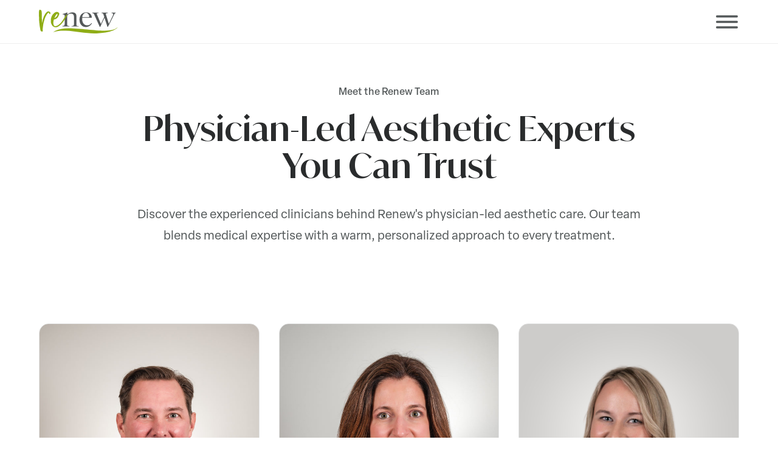

--- FILE ---
content_type: text/html; charset=UTF-8
request_url: https://www.renewlasermed.com/our-team/
body_size: 4144
content:
<!DOCTYPE html><html lang="en" dir="ltr"> <head><!-- Global Metadata --><meta charset="utf-8"><meta name="viewport" content="width=device-width,initial-scale=1"><meta name="theme-color" content="#222933"><link rel="icon" type="image/svg+xml" href="/favicon.svg"><link rel="sitemap" href="/sitemap-index.xml"><meta name="robots" content="index, follow"><!-- Canonical URL --><link rel="canonical" href="https://www.renewlasermed.com/our-team/"><!-- Primary Meta Tags --><title>Meet Our Team | Renew Laser &amp; Aesthetic Medicine in Kennett Square &amp; West Chester, PA</title><meta name="title" content="Meet Our Team | Renew Laser &#38; Aesthetic Medicine in Kennett Square &#38; West Chester, PA"><meta name="description" content="Meet the expert team at Renew Laser &#38; Aesthetic Medicine in Kennett Square and West Chester, PA—physician-led aesthetic providers you can trust."><!-- Open Graph / Facebook --><meta property="og:type" content="website"><meta property="og:url" content="https://www.renewlasermed.com/our-team/"><meta property="og:title" content="Meet Our Team | Renew Laser &#38; Aesthetic Medicine in Kennett Square &#38; West Chester, PA"><meta property="og:description" content="Meet the expert team at Renew Laser &#38; Aesthetic Medicine in Kennett Square and West Chester, PA—physician-led aesthetic providers you can trust."><meta property="og:image" content="/og-default.jpg"><!-- Twitter --><meta property="twitter:card" content="summary_large_image"><meta property="twitter:url" content="https://www.renewlasermed.com/our-team/"><meta property="twitter:title" content="Meet Our Team | Renew Laser &#38; Aesthetic Medicine in Kennett Square &#38; West Chester, PA"><meta property="twitter:description" content="Meet the expert team at Renew Laser &#38; Aesthetic Medicine in Kennett Square and West Chester, PA—physician-led aesthetic providers you can trust."><meta property="twitter:image" content="/og-default.jpg"><!-- Icons --><link rel="icon" type="image/svg+xml" href="/favicon.svg"><link rel="shortcut icon" href="/favicon.ico"><link rel="apple-touch-icon" href="/apple-touch-icon.png"><!-- Font Awesome --><link rel="preload" href="https://kit.fontawesome.com/faf84c284f.css" as="style" crossorigin="anonymous" onload="this.onload=null;this.rel='stylesheet'"><noscript><link rel="stylesheet" href="https://kit.fontawesome.com/faf84c284f.css" crossorigin="anonymous"></noscript><!-- Adobe Fonts --><link rel="stylesheet" href="https://use.typekit.net/zov1zwb.css"><meta name="astro-view-transitions-enabled" content="true"><meta name="astro-view-transitions-fallback" content="animate"><script type="module" src="/_astro/ClientRouter.astro_astro_type_script_index_0_lang.U4jOVs4w.js"></script><style>@charset "UTF-8";.fsd-page-header[data-astro-cid-6uony3ji]{padding:var(--space-6) 0;background-color:var(--color-renew-gray-50);text-align:center}.fsd-page-header[data-astro-cid-6uony3ji].simple{background-color:#fff;padding-top:var(--space-6);padding-bottom:0}@media (max-width: 768px){.fsd-page-header[data-astro-cid-6uony3ji].simple{padding:var(--section-padding) 0 0 0}}.fsd-page-header[data-astro-cid-6uony3ji] .fsd-eyebrow{margin-bottom:var(--space-3)}.fsd-page-header[data-astro-cid-6uony3ji] h1[data-astro-cid-6uony3ji]{font-family:var(--font-display);color:var(--color-secondary-darkened);font-size:var(--display-4-size);font-weight:var(--font-weight-medium);line-height:1.1;max-width:75%;margin:0 auto}@media (max-width: 768px){.fsd-page-header[data-astro-cid-6uony3ji] h1[data-astro-cid-6uony3ji]{max-width:none;line-height:1.3}}.fsd-page-header[data-astro-cid-6uony3ji] h1[data-astro-cid-6uony3ji] span{margin-top:var(--space-3);color:var(--color-text-muted);font-weight:var(--font-weight-medium);font-size:var(--base-h4-size);font-family:var(--font-heading);display:block}.fsd-page-header[data-astro-cid-6uony3ji] .fsd-lead{font-size:var(--text-xl);margin-top:var(--space-4);margin-left:auto;margin-right:auto;text-wrap:balance}@media (max-width: 768px){.fsd-page-header[data-astro-cid-6uony3ji] .fsd-lead{font-size:var(--text-lg);text-wrap:pretty;max-width:100%}}
</style>
<link rel="stylesheet" href="/_astro/_slug_.RTcSKTgN.css">
<style>@charset "UTF-8";.fsd-employee-card[data-astro-cid-k7cy2z54]{padding:0;border:none}.fsd-employee-card[data-astro-cid-k7cy2z54] .fsd-employee-photo[data-astro-cid-k7cy2z54]{width:100%;height:auto;aspect-ratio:1;max-width:none;margin-bottom:var(--space-4);background:var(--color-renew-gray-50);border-radius:var(--radius-lg);border:1px solid var(--color-border-muted);overflow:hidden}@media (max-width: 768px){.fsd-employee-card[data-astro-cid-k7cy2z54] .fsd-employee-photo[data-astro-cid-k7cy2z54]{margin-bottom:var(--space-3)}}.fsd-employee-card[data-astro-cid-k7cy2z54] .fsd-employee-photo[data-astro-cid-k7cy2z54] img[data-astro-cid-k7cy2z54]{width:100%;height:100%;object-fit:cover;object-position:center}h3[data-astro-cid-k7cy2z54]{font-family:var(--font-display);font-size:var(--base-h5-size);font-weight:500;color:var(--color-secondary);margin-bottom:var(--space-2);display:inline-block;transition:.1s color}.fsd-employee-card[data-astro-cid-k7cy2z54]:hover h3[data-astro-cid-k7cy2z54]{color:var(--color-primary)}.fsd-employee-card[data-astro-cid-k7cy2z54] .fsd-employee-credentials[data-astro-cid-k7cy2z54]{font-family:var(--font-text);color:var(--color-text)}.fsd-employee-card[data-astro-cid-k7cy2z54] .fsd-employee-job[data-astro-cid-k7cy2z54]{color:var(--color-text-muted);text-wrap:balance}.fsd-employee-grid[data-astro-cid-sghv6q4s]{column-gap:var(--space-4);row-gap:var(--space-6)}@media (max-width: 1280px){.fsd-employee-grid[data-astro-cid-sghv6q4s]{grid-template-columns:repeat(3,3fr)}}@media (max-width: 1024px){.fsd-employee-grid[data-astro-cid-sghv6q4s]{grid-template-columns:repeat(2,2fr)}}@media (max-width: 768px){.fsd-employee-grid[data-astro-cid-sghv6q4s]{grid-template-columns:repeat(1,1fr);row-gap:var(--space-4)}}
</style></head> <body> <header id="header"> <div class="fsd-header w-100 h-100"> <div class="fsd-container h-100"> <a class="fsd-logo" href="/"> <span class="sr-only">Renew Laser & Aesthetic Medicine</span> <img src="/img/logo.svg" alt="" title="" width="100" height="35"> </a> <nav class="fsd-desktop-nav"> <div class="fsd-nav-item hide-down-xl"> <a href="/skincare-treatments/"> Treatments </a> </div> <div class="fsd-nav-item hide-down-xl"> <a href="/kennett-square-pa/"> Kennett Square </a> </div> <div class="fsd-nav-item hide-down-xl"> <a href="/west-chester-pa/"> West Chester </a> </div> <div class="fsd-nav-item cta"> <a href="https://booking.mangomint.com/588517"> <i class="fa-regular fa-calendar-circle-plus"></i> <span>Reserve Your Appointment</span>  </a> </div> <div class="fsd-nav-item"> <button class="fsd-flyout-nav-toggle hamburger hamburger--slider" type="button"> <span class="hamburger-box"> <span class="hamburger-inner"></span> </span> </button> </div> </nav> </div> </div> <div class="fsd-flyout-nav"> <div class="fsd-container"> <div class="fsd-grid fsd-nav-grid" data-astro-cid-ogsdlvps> <!-- Explore Renew --> <div class="fsd-grid-item" data-astro-cid-ogsdlvps> <nav class="fsd-nav-grid-column" data-astro-cid-ogsdlvps> <div class="fsd-nav-heading" data-astro-cid-ogsdlvps> <h3 data-astro-cid-ogsdlvps>Explore Renew</h3> </div> <ul data-astro-cid-ogsdlvps> <li class="fsd-nav-item" data-astro-cid-ogsdlvps> <i class="fa-regular fa-prescription" data-astro-cid-ogsdlvps></i> <a href="/skincare-treatments/" data-astro-cid-ogsdlvps="true"> Skincare Treatments </a> </li> <li class="fsd-nav-item" data-astro-cid-ogsdlvps> <i class="fa-regular fa-user-doctor" data-astro-cid-ogsdlvps></i> <a href="/our-team/" data-astro-cid-ogsdlvps="true"> Meet Our Team </a> </li> <li class="fsd-nav-item" data-astro-cid-ogsdlvps> <i class="fa-regular fa-location-dot" data-astro-cid-ogsdlvps></i> <a href="/west-chester-pa/" data-astro-cid-ogsdlvps="true"> West Chester </a> </li> <li class="fsd-nav-item" data-astro-cid-ogsdlvps> <i class="fa-regular fa-location-dot" data-astro-cid-ogsdlvps></i> <a href="/kennett-square-pa/" data-astro-cid-ogsdlvps="true"> Kennett Square </a> </li> <li class="fsd-nav-item" data-astro-cid-ogsdlvps> <i class="fa-regular fa-camera-shutter" data-astro-cid-ogsdlvps></i> <a href="/before-and-after-gallery/" data-astro-cid-ogsdlvps="true"> Before and After Gallery </a> </li> </ul> </nav> </div> <!-- Offers & Memberships --> <div class="fsd-grid-item" data-astro-cid-ogsdlvps> <nav class="fsd-nav-grid-column" data-astro-cid-ogsdlvps> <div class="fsd-nav-heading" data-astro-cid-ogsdlvps> <h3 data-astro-cid-ogsdlvps>Offers and Memberships</h3> </div> <ul data-astro-cid-ogsdlvps> <li class="fsd-nav-item" data-astro-cid-ogsdlvps> <i class="fa-regular fa-star" data-astro-cid-ogsdlvps></i> <a href="/specials/" data-astro-cid-ogsdlvps="true"> Current Specials </a> </li> <li class="fsd-nav-item" data-astro-cid-ogsdlvps> <i class="fa-slab-press fa-regular fa-address-card" data-astro-cid-ogsdlvps></i> <a href="/membership-programs/" data-astro-cid-ogsdlvps="true"> Membership Programs </a> </li> <li class="fsd-nav-item" data-astro-cid-ogsdlvps> <i class="fa-regular fa-rings-wedding" data-astro-cid-ogsdlvps></i> <a href="/bridal-packages/" data-astro-cid-ogsdlvps="true"> Bridal Packages </a> </li> <li class="fsd-nav-item" data-astro-cid-ogsdlvps> <i class="fa-regular fa-sparkles" data-astro-cid-ogsdlvps></i> <a href="/prom-packages/" data-astro-cid-ogsdlvps="true"> Prom Packages </a> </li> <li class="fsd-nav-item" data-astro-cid-ogsdlvps> <i class="fa-regular fa-calendar-circle-user" data-astro-cid-ogsdlvps></i> <a href="/private-events/" data-astro-cid-ogsdlvps="true"> Private Events </a> </li> </ul> </nav> </div> <!-- Patient Resources --> <div class="fsd-grid-item" data-astro-cid-ogsdlvps> <nav class="fsd-nav-grid-column" data-astro-cid-ogsdlvps> <div class="fsd-nav-heading" data-astro-cid-ogsdlvps> <h3 data-astro-cid-ogsdlvps>Patient Resources</h3> </div> <ul data-astro-cid-ogsdlvps> <li class="fsd-nav-item" data-astro-cid-ogsdlvps> <i class="fa-regular fa-calendar-days" data-astro-cid-ogsdlvps></i> <a href="/events/" data-astro-cid-ogsdlvps="true"> Upcoming Events </a> </li> <li class="fsd-nav-item" data-astro-cid-ogsdlvps> <i class="fa-regular fa-newspaper" data-astro-cid-ogsdlvps></i> <a href="/news/" data-astro-cid-ogsdlvps="true"> Latest News </a> </li> <li class="fsd-nav-item" data-astro-cid-ogsdlvps> <i class="fa-regular fa-user-pen" data-astro-cid-ogsdlvps></i> <a href="/testimonials/" data-astro-cid-ogsdlvps="true"> Testimonials </a> </li> <li class="fsd-nav-item" data-astro-cid-ogsdlvps> <i class="fa-regular fa-file-check" data-astro-cid-ogsdlvps></i> <a href="/treatment-guidelines/" data-astro-cid-ogsdlvps="true"> Treatment Guidelines </a> </li> <li class="fsd-nav-item" data-astro-cid-ogsdlvps> <i class="fa-regular fa-messages" data-astro-cid-ogsdlvps></i> <a href="/contact-us/" data-astro-cid-ogsdlvps="true"> Contact Us </a> </li> </ul> </nav> </div> <!-- Shop & Gift --> <div class="fsd-grid-item" data-astro-cid-ogsdlvps> <nav class="fsd-nav-grid-column" data-astro-cid-ogsdlvps> <div class="fsd-nav-heading" data-astro-cid-ogsdlvps> <h3 data-astro-cid-ogsdlvps>Shopping and Gifts</h3> </div> <ul data-astro-cid-ogsdlvps> <li class="fsd-nav-item" data-astro-cid-ogsdlvps> <i class="fa-regular fa-bag-shopping" data-astro-cid-ogsdlvps></i> <a href="https://skinbetter.pro/renewlasermed" target="_blank" data-astro-cid-ogsdlvps="true"> 
Shop SkinBetter
 </a> </li> <li class="fsd-nav-item" data-astro-cid-ogsdlvps> <i class="fa-regular fa-bag-shopping" data-astro-cid-ogsdlvps></i> <a href="https://zoskinhealth.com/?practice-ref=470795&practice-name=Renew+Laser+and+Aesthetic+Medicine" target="_blank" data-astro-cid-ogsdlvps="true"> 
Shop ZO Skin Health
 </a> </li> <li class="fsd-nav-item" data-astro-cid-ogsdlvps> <i class="fa-regular fa-gift-card" data-astro-cid-ogsdlvps></i> <a href="https://clients.mangomint.com/gift-cards/588517" target="_blank" data-astro-cid-ogsdlvps="true"> 
Shop Gift Cards
 </a> </li> <li class="fsd-nav-item" data-astro-cid-ogsdlvps> <i class="fa-regular fa-money-bill-transfer" data-astro-cid-ogsdlvps></i> <a href="/payment-plans/" data-astro-cid-ogsdlvps="true"> Payment Plans </a> </li> </ul> </nav> </div> </div>  <ul class="fsd-contact-grid"> <!-- Phones --> <li> <i class="fa-regular fa-mobile"></i> <div class="content"> <span class="location">Kennett Square</span> <a href="tel:(610) 456-7098" class="phone"> (610) 456-7098 </a> </div> </li><li> <i class="fa-regular fa-mobile"></i> <div class="content"> <span class="location">West Chester</span> <a href="tel:(610) 738-5738" class="phone"> (610) 738-5738 </a> </div> </li> <!-- Socials --> <li> <i class="fa-brands fa-facebook-f"></i> <div class="content"> <span class="location">Facebook</span> <a href="https://www.facebook.com/RenewLaserMed/" target="_blank" aria-label="Facebook">
renewlasermed
</a> </div> </li> <li> <i class="fa-brands fa-instagram"></i> <div class="content"> <span class="location">Instagram</span> <a href="https://www.instagram.com/renewlasermed/?hl=en" target="_blank" aria-label="Instagram">
renewlasermed
</a> </div> </li> </ul>  </div> </div> <script type="module">document.addEventListener("astro:page-load",()=>{const e=document.querySelector(".fsd-flyout-nav-toggle"),t=document.querySelector(".fsd-flyout-nav");if(!e||!t)return;let s=null;const o=()=>{e.classList.add("is-active"),t.classList.add("active"),s=n=>{const i=n.target,l=t.contains(i),d=e.contains(i);!l&&!d&&c()},document.addEventListener("click",s)},c=()=>{e.classList.remove("is-active"),t.classList.remove("active"),s&&(document.removeEventListener("click",s),s=null)},a=()=>{t.classList.contains("active")?c():o()};e.addEventListener("click",n=>{n.stopPropagation(),a()})});</script>  </header>  <header class="fsd-page-header text-center simple" data-astro-cid-6uony3ji> <div class="fsd-container" data-astro-cid-6uony3ji> <p class="fsd-eyebrow" data-astro-cid-6uony3ji>Meet the Renew Team</p> <h1 class="font-display weight-medium" data-astro-cid-6uony3ji>Physician-Led Aesthetic Experts You Can Trust</h1> <p class="fsd-lead" data-astro-cid-6uony3ji>Discover the experienced clinicians behind Renew&#39;s physician-led aesthetic care. Our team blends medical expertise with a warm, personalized approach to every treatment.</p> </div> </header>   <div class="fsd-content fsd-container">  <main>  <section class="fsd-page-content"> <div class="fsd-grid fsd-employee-grid columns-4" data-astro-cid-sghv6q4s> <article class="fsd-employee-card" data-astro-cid-k7cy2z54> <a href="karl-zimmerman/" data-astro-cid-k7cy2z54> <figure class="fsd-employee-photo" data-astro-cid-k7cy2z54> <img src="/img/employees/karl-z.jpg" width="100%" height="100%" alt="alt" title="title" loading="lazy" data-astro-cid-k7cy2z54> </figure> <div class="fsd-employee-meta" data-astro-cid-k7cy2z54> <h3 class="fsd-employee-name" data-astro-cid-k7cy2z54> Karl Zimmerman </h3> <p class="fsd-employee-credentials" data-astro-cid-k7cy2z54>M.D.</p> <p class="fsd-employee-job" data-astro-cid-k7cy2z54>Physician and Owner</p> </div> </a> </article> <article class="fsd-employee-card" data-astro-cid-k7cy2z54> <a href="michele-zimmerman/" data-astro-cid-k7cy2z54> <figure class="fsd-employee-photo" data-astro-cid-k7cy2z54> <img src="/img/employees/michele-z.jpg" width="100%" height="100%" alt="alt" title="title" loading="lazy" data-astro-cid-k7cy2z54> </figure> <div class="fsd-employee-meta" data-astro-cid-k7cy2z54> <h3 class="fsd-employee-name" data-astro-cid-k7cy2z54> Michele Zimmerman </h3> <p class="fsd-employee-credentials" data-astro-cid-k7cy2z54>MSN, FNP-C</p> <p class="fsd-employee-job" data-astro-cid-k7cy2z54>Nurse Practitioner and Owner</p> </div> </a> </article> <article class="fsd-employee-card" data-astro-cid-k7cy2z54> <a href="carly-baker/" data-astro-cid-k7cy2z54> <figure class="fsd-employee-photo" data-astro-cid-k7cy2z54> <img src="/img/employees/carly-b.jpg" width="100%" height="100%" alt="alt" title="title" loading="lazy" data-astro-cid-k7cy2z54> </figure> <div class="fsd-employee-meta" data-astro-cid-k7cy2z54> <h3 class="fsd-employee-name" data-astro-cid-k7cy2z54> Carly Banker </h3> <p class="fsd-employee-credentials" data-astro-cid-k7cy2z54>R.N.</p> <p class="fsd-employee-job" data-astro-cid-k7cy2z54>Registered Nurse Injector</p> </div> </a> </article> <article class="fsd-employee-card" data-astro-cid-k7cy2z54> <a href="sarah-murphy/" data-astro-cid-k7cy2z54> <figure class="fsd-employee-photo" data-astro-cid-k7cy2z54> <img src="/img/employees/sarah-m.jpg" width="100%" height="100%" alt="alt" title="title" loading="lazy" data-astro-cid-k7cy2z54> </figure> <div class="fsd-employee-meta" data-astro-cid-k7cy2z54> <h3 class="fsd-employee-name" data-astro-cid-k7cy2z54> Sarah Murphy </h3> <p class="fsd-employee-credentials" data-astro-cid-k7cy2z54>PA-C</p> <p class="fsd-employee-job" data-astro-cid-k7cy2z54>Registered Nurse Injector</p> </div> </a> </article> <article class="fsd-employee-card" data-astro-cid-k7cy2z54> <a href="lauren-gardner/" data-astro-cid-k7cy2z54> <figure class="fsd-employee-photo" data-astro-cid-k7cy2z54> <img src="/img/employees/lauren-g.jpg" width="100%" height="100%" alt="alt" title="title" loading="lazy" data-astro-cid-k7cy2z54> </figure> <div class="fsd-employee-meta" data-astro-cid-k7cy2z54> <h3 class="fsd-employee-name" data-astro-cid-k7cy2z54> Lauren Gardner </h3> <p class="fsd-employee-credentials" data-astro-cid-k7cy2z54>R.N.</p> <p class="fsd-employee-job" data-astro-cid-k7cy2z54>Registered Nurse Injector</p> </div> </a> </article> <article class="fsd-employee-card" data-astro-cid-k7cy2z54> <a href="jenny-munro/" data-astro-cid-k7cy2z54> <figure class="fsd-employee-photo" data-astro-cid-k7cy2z54> <img src="/img/employees/jenny-m.jpg" width="100%" height="100%" alt="alt" title="title" loading="lazy" data-astro-cid-k7cy2z54> </figure> <div class="fsd-employee-meta" data-astro-cid-k7cy2z54> <h3 class="fsd-employee-name" data-astro-cid-k7cy2z54> Jenny Munro </h3>  <p class="fsd-employee-job" data-astro-cid-k7cy2z54>Medical Assistant and Laser Technician</p> </div> </a> </article> <article class="fsd-employee-card" data-astro-cid-k7cy2z54> <a href="laura-carpenter/" data-astro-cid-k7cy2z54> <figure class="fsd-employee-photo" data-astro-cid-k7cy2z54> <img src="/img/employees/laura-c.jpg" width="100%" height="100%" alt="alt" title="title" loading="lazy" data-astro-cid-k7cy2z54> </figure> <div class="fsd-employee-meta" data-astro-cid-k7cy2z54> <h3 class="fsd-employee-name" data-astro-cid-k7cy2z54> Laura Carpenter </h3>  <p class="fsd-employee-job" data-astro-cid-k7cy2z54>Licensed Esthetician</p> </div> </a> </article> <article class="fsd-employee-card" data-astro-cid-k7cy2z54> <a href="elizabeth-cepis/" data-astro-cid-k7cy2z54> <figure class="fsd-employee-photo" data-astro-cid-k7cy2z54> <img src="/img/employees/elizabeth-c.jpg" width="100%" height="100%" alt="alt" title="title" loading="lazy" data-astro-cid-k7cy2z54> </figure> <div class="fsd-employee-meta" data-astro-cid-k7cy2z54> <h3 class="fsd-employee-name" data-astro-cid-k7cy2z54> Elizabeth Cepis </h3>  <p class="fsd-employee-job" data-astro-cid-k7cy2z54>Licensed Esthetician</p> </div> </a> </article> <article class="fsd-employee-card" data-astro-cid-k7cy2z54> <a href="karly-stec/" data-astro-cid-k7cy2z54> <figure class="fsd-employee-photo" data-astro-cid-k7cy2z54> <img src="/img/employees/karly-s.jpg" width="100%" height="100%" alt="alt" title="title" loading="lazy" data-astro-cid-k7cy2z54> </figure> <div class="fsd-employee-meta" data-astro-cid-k7cy2z54> <h3 class="fsd-employee-name" data-astro-cid-k7cy2z54> Karly Stec </h3>  <p class="fsd-employee-job" data-astro-cid-k7cy2z54>Licensed Esthetician</p> </div> </a> </article> <article class="fsd-employee-card" data-astro-cid-k7cy2z54> <a href="amy-grisafi/" data-astro-cid-k7cy2z54> <figure class="fsd-employee-photo" data-astro-cid-k7cy2z54> <img src="/img/employees/amy-g.jpg" width="100%" height="100%" alt="alt" title="title" loading="lazy" data-astro-cid-k7cy2z54> </figure> <div class="fsd-employee-meta" data-astro-cid-k7cy2z54> <h3 class="fsd-employee-name" data-astro-cid-k7cy2z54> Amy Grisafi </h3>  <p class="fsd-employee-job" data-astro-cid-k7cy2z54>Licensed Esthetician</p> </div> </a> </article>  </div>  </section>  </main>  </div> <footer id="footer" class="fsd-footer" role="contentinfo"> <div class="fsd-container"> <div class="fsd-grid columns-2"> <!-- About --> <div class="fsd-grid-item footer-about"> <h3>About Renew Laser & Aesthetic Medicine</h3> <p class="footer-about-text">
Renew Laser & Aesthetic Medicine is a physician-led med spa serving West
        Chester and Kennett Square, PA. We specialize in advanced laser
        treatments, injectables, and skin rejuvenation—delivering natural,
        confident results through medical expertise and modern luxury.
</p> </div> <!-- Newsletter signup --> <div class="fsd-grid-item footer-newsletter"> <h3>Stay Renewed</h3> <p>
Receive expert skincare insights, treatment updates, and exclusive event
        invitations—straight to your inbox.
</p> <form class=""> <label for="email-address" class="sr-only">Email address</label> <input id="email-address" type="email" name="email-address" required placeholder="Enter your email" autocomplete="email"> <div class="fsd-button"> <button type="submit" class="flex w-full items-center justify-center rounded-md bg-indigo-600 px-3 py-2 text-sm font-semibold text-white shadow-xs hover:bg-indigo-500 focus-visible:outline-2 focus-visible:outline-offset-2 focus-visible:outline-indigo-600">Subscribe</button> </div> </form> </div> </div> <div class="fsd-grid fsd-nav-grid" data-astro-cid-ogsdlvps> <!-- Explore Renew --> <div class="fsd-grid-item" data-astro-cid-ogsdlvps> <nav class="fsd-nav-grid-column" data-astro-cid-ogsdlvps> <div class="fsd-nav-heading" data-astro-cid-ogsdlvps> <h3 data-astro-cid-ogsdlvps>Explore Renew</h3> </div> <ul data-astro-cid-ogsdlvps> <li class="fsd-nav-item" data-astro-cid-ogsdlvps> <i class="fa-regular fa-prescription" data-astro-cid-ogsdlvps></i> <a href="/skincare-treatments/" data-astro-cid-ogsdlvps="true"> Skincare Treatments </a> </li> <li class="fsd-nav-item" data-astro-cid-ogsdlvps> <i class="fa-regular fa-user-doctor" data-astro-cid-ogsdlvps></i> <a href="/our-team/" data-astro-cid-ogsdlvps="true"> Meet Our Team </a> </li> <li class="fsd-nav-item" data-astro-cid-ogsdlvps> <i class="fa-regular fa-location-dot" data-astro-cid-ogsdlvps></i> <a href="/west-chester-pa/" data-astro-cid-ogsdlvps="true"> West Chester </a> </li> <li class="fsd-nav-item" data-astro-cid-ogsdlvps> <i class="fa-regular fa-location-dot" data-astro-cid-ogsdlvps></i> <a href="/kennett-square-pa/" data-astro-cid-ogsdlvps="true"> Kennett Square </a> </li> <li class="fsd-nav-item" data-astro-cid-ogsdlvps> <i class="fa-regular fa-camera-shutter" data-astro-cid-ogsdlvps></i> <a href="/before-and-after-gallery/" data-astro-cid-ogsdlvps="true"> Before and After Gallery </a> </li> </ul> </nav> </div> <!-- Offers & Memberships --> <div class="fsd-grid-item" data-astro-cid-ogsdlvps> <nav class="fsd-nav-grid-column" data-astro-cid-ogsdlvps> <div class="fsd-nav-heading" data-astro-cid-ogsdlvps> <h3 data-astro-cid-ogsdlvps>Offers and Memberships</h3> </div> <ul data-astro-cid-ogsdlvps> <li class="fsd-nav-item" data-astro-cid-ogsdlvps> <i class="fa-regular fa-star" data-astro-cid-ogsdlvps></i> <a href="/specials/" data-astro-cid-ogsdlvps="true"> Current Specials </a> </li> <li class="fsd-nav-item" data-astro-cid-ogsdlvps> <i class="fa-slab-press fa-regular fa-address-card" data-astro-cid-ogsdlvps></i> <a href="/membership-programs/" data-astro-cid-ogsdlvps="true"> Membership Programs </a> </li> <li class="fsd-nav-item" data-astro-cid-ogsdlvps> <i class="fa-regular fa-rings-wedding" data-astro-cid-ogsdlvps></i> <a href="/bridal-packages/" data-astro-cid-ogsdlvps="true"> Bridal Packages </a> </li> <li class="fsd-nav-item" data-astro-cid-ogsdlvps> <i class="fa-regular fa-sparkles" data-astro-cid-ogsdlvps></i> <a href="/prom-packages/" data-astro-cid-ogsdlvps="true"> Prom Packages </a> </li> <li class="fsd-nav-item" data-astro-cid-ogsdlvps> <i class="fa-regular fa-calendar-circle-user" data-astro-cid-ogsdlvps></i> <a href="/private-events/" data-astro-cid-ogsdlvps="true"> Private Events </a> </li> </ul> </nav> </div> <!-- Patient Resources --> <div class="fsd-grid-item" data-astro-cid-ogsdlvps> <nav class="fsd-nav-grid-column" data-astro-cid-ogsdlvps> <div class="fsd-nav-heading" data-astro-cid-ogsdlvps> <h3 data-astro-cid-ogsdlvps>Patient Resources</h3> </div> <ul data-astro-cid-ogsdlvps> <li class="fsd-nav-item" data-astro-cid-ogsdlvps> <i class="fa-regular fa-calendar-days" data-astro-cid-ogsdlvps></i> <a href="/events/" data-astro-cid-ogsdlvps="true"> Upcoming Events </a> </li> <li class="fsd-nav-item" data-astro-cid-ogsdlvps> <i class="fa-regular fa-newspaper" data-astro-cid-ogsdlvps></i> <a href="/news/" data-astro-cid-ogsdlvps="true"> Latest News </a> </li> <li class="fsd-nav-item" data-astro-cid-ogsdlvps> <i class="fa-regular fa-user-pen" data-astro-cid-ogsdlvps></i> <a href="/testimonials/" data-astro-cid-ogsdlvps="true"> Testimonials </a> </li> <li class="fsd-nav-item" data-astro-cid-ogsdlvps> <i class="fa-regular fa-file-check" data-astro-cid-ogsdlvps></i> <a href="/treatment-guidelines/" data-astro-cid-ogsdlvps="true"> Treatment Guidelines </a> </li> <li class="fsd-nav-item" data-astro-cid-ogsdlvps> <i class="fa-regular fa-messages" data-astro-cid-ogsdlvps></i> <a href="/contact-us/" data-astro-cid-ogsdlvps="true"> Contact Us </a> </li> </ul> </nav> </div> <!-- Shop & Gift --> <div class="fsd-grid-item" data-astro-cid-ogsdlvps> <nav class="fsd-nav-grid-column" data-astro-cid-ogsdlvps> <div class="fsd-nav-heading" data-astro-cid-ogsdlvps> <h3 data-astro-cid-ogsdlvps>Shopping and Gifts</h3> </div> <ul data-astro-cid-ogsdlvps> <li class="fsd-nav-item" data-astro-cid-ogsdlvps> <i class="fa-regular fa-bag-shopping" data-astro-cid-ogsdlvps></i> <a href="https://skinbetter.pro/renewlasermed" target="_blank" data-astro-cid-ogsdlvps="true"> 
Shop SkinBetter
 </a> </li> <li class="fsd-nav-item" data-astro-cid-ogsdlvps> <i class="fa-regular fa-bag-shopping" data-astro-cid-ogsdlvps></i> <a href="https://zoskinhealth.com/?practice-ref=470795&practice-name=Renew+Laser+and+Aesthetic+Medicine" target="_blank" data-astro-cid-ogsdlvps="true"> 
Shop ZO Skin Health
 </a> </li> <li class="fsd-nav-item" data-astro-cid-ogsdlvps> <i class="fa-regular fa-gift-card" data-astro-cid-ogsdlvps></i> <a href="https://clients.mangomint.com/gift-cards/588517" target="_blank" data-astro-cid-ogsdlvps="true"> 
Shop Gift Cards
 </a> </li> <li class="fsd-nav-item" data-astro-cid-ogsdlvps> <i class="fa-regular fa-money-bill-transfer" data-astro-cid-ogsdlvps></i> <a href="/payment-plans/" data-astro-cid-ogsdlvps="true"> Payment Plans </a> </li> </ul> </nav> </div> </div>  <div class="footer-legal">
&copy; 2026 Renew Laser & Aesthetic Medicine. All rights reserved.
</div> </div> </footer> </body></html> <script type="module">const a=new IntersectionObserver(e=>{e.forEach(s=>{if(s.isIntersecting){const t=s.target;t.classList.contains("fsd-service-grid")?t.querySelectorAll(".fsd-service-card").forEach((o,r)=>{setTimeout(()=>o.classList.add("is-visible"),r*150)}):t.classList.add("is-visible"),a.unobserve(t)}})},{threshold:.1}),d=[".fsd-page-header .fsd-container",".fsd-service-intro",".fsd-service-grid"];d.forEach(e=>{document.querySelectorAll(e).forEach(s=>a.observe(s))});document.addEventListener("astro:after-swap",()=>{d.forEach(e=>{document.querySelectorAll(e).forEach(s=>a.observe(s))})});document.addEventListener("astro:page-load",()=>{const e=document.querySelectorAll(".fsd-hero .display span"),s=document.querySelector(".fsd-hero h1"),t=document.querySelector(".fsd-hero .fsd-button-group");e.forEach(c=>c.classList.remove("is-visible")),s?.classList.remove("is-visible"),t?.classList.remove("is-visible");const i=500,o=500,r=e.length*i+o;setTimeout(()=>{e.forEach((c,l)=>{setTimeout(()=>c.classList.add("is-visible"),l*i)})},o),setTimeout(()=>{s?.classList.add("is-visible")},r+300),setTimeout(()=>{t?.classList.add("is-visible")},r+300+400)});</script>

--- FILE ---
content_type: text/css
request_url: https://kit.fontawesome.com/faf84c284f.css
body_size: -72
content:
@import url(https://ka-p.fontawesome.com/assets/faf84c284f/110970072/kit.css?token=faf84c284f);@import url(https://ka-p.fontawesome.com/releases/v7.1.0/css/pro-v4-shims.min.css?token=faf84c284f);@import url(https://ka-p.fontawesome.com/releases/v7.1.0/css/pro-v4-font-face.min.css?token=faf84c284f);

--- FILE ---
content_type: text/css; charset=UTF-8
request_url: https://www.renewlasermed.com/_astro/_slug_.RTcSKTgN.css
body_size: 9057
content:
@charset "UTF-8";.astro-route-announcer{position:absolute;left:0;top:0;clip:rect(0 0 0 0);clip-path:inset(50%);overflow:hidden;white-space:nowrap;width:1px;height:1px}/*!
 * Hamburgers
 * @description Tasty CSS-animated hamburgers
 * @author Jonathan Suh @jonsuh
 * @site https://jonsuh.com/hamburgers
 * @link https://github.com/jonsuh/hamburgers
 */.hamburger{padding:15px;display:inline-block;cursor:pointer;transition-property:opacity,filter;transition-duration:.15s;transition-timing-function:linear;font:inherit;color:inherit;text-transform:none;background-color:transparent;border:0;margin:0;overflow:visible}.hamburger:hover,.hamburger.is-active:hover{opacity:.7}.hamburger.is-active .hamburger-inner,.hamburger.is-active .hamburger-inner:before,.hamburger.is-active .hamburger-inner:after{background-color:#000}.hamburger-box{width:40px;height:24px;display:inline-block;position:relative}.hamburger-inner{display:block;top:50%;margin-top:-2px}.hamburger-inner,.hamburger-inner:before,.hamburger-inner:after{width:40px;height:4px;background-color:#000;border-radius:4px;position:absolute;transition-property:transform;transition-duration:.15s;transition-timing-function:ease}.hamburger-inner:before,.hamburger-inner:after{content:"";display:block}.hamburger-inner:before{top:-10px}.hamburger-inner:after{bottom:-10px}.hamburger--3dx .hamburger-box{perspective:80px}.hamburger--3dx .hamburger-inner{transition:transform .15s cubic-bezier(.645,.045,.355,1),background-color 0s .1s cubic-bezier(.645,.045,.355,1)}.hamburger--3dx .hamburger-inner:before,.hamburger--3dx .hamburger-inner:after{transition:transform 0s .1s cubic-bezier(.645,.045,.355,1)}.hamburger--3dx.is-active .hamburger-inner{background-color:transparent!important;transform:rotateY(180deg)}.hamburger--3dx.is-active .hamburger-inner:before{transform:translate3d(0,10px,0) rotate(45deg)}.hamburger--3dx.is-active .hamburger-inner:after{transform:translate3d(0,-10px,0) rotate(-45deg)}.hamburger--3dx-r .hamburger-box{perspective:80px}.hamburger--3dx-r .hamburger-inner{transition:transform .15s cubic-bezier(.645,.045,.355,1),background-color 0s .1s cubic-bezier(.645,.045,.355,1)}.hamburger--3dx-r .hamburger-inner:before,.hamburger--3dx-r .hamburger-inner:after{transition:transform 0s .1s cubic-bezier(.645,.045,.355,1)}.hamburger--3dx-r.is-active .hamburger-inner{background-color:transparent!important;transform:rotateY(-180deg)}.hamburger--3dx-r.is-active .hamburger-inner:before{transform:translate3d(0,10px,0) rotate(45deg)}.hamburger--3dx-r.is-active .hamburger-inner:after{transform:translate3d(0,-10px,0) rotate(-45deg)}.hamburger--3dy .hamburger-box{perspective:80px}.hamburger--3dy .hamburger-inner{transition:transform .15s cubic-bezier(.645,.045,.355,1),background-color 0s .1s cubic-bezier(.645,.045,.355,1)}.hamburger--3dy .hamburger-inner:before,.hamburger--3dy .hamburger-inner:after{transition:transform 0s .1s cubic-bezier(.645,.045,.355,1)}.hamburger--3dy.is-active .hamburger-inner{background-color:transparent!important;transform:rotateX(-180deg)}.hamburger--3dy.is-active .hamburger-inner:before{transform:translate3d(0,10px,0) rotate(45deg)}.hamburger--3dy.is-active .hamburger-inner:after{transform:translate3d(0,-10px,0) rotate(-45deg)}.hamburger--3dy-r .hamburger-box{perspective:80px}.hamburger--3dy-r .hamburger-inner{transition:transform .15s cubic-bezier(.645,.045,.355,1),background-color 0s .1s cubic-bezier(.645,.045,.355,1)}.hamburger--3dy-r .hamburger-inner:before,.hamburger--3dy-r .hamburger-inner:after{transition:transform 0s .1s cubic-bezier(.645,.045,.355,1)}.hamburger--3dy-r.is-active .hamburger-inner{background-color:transparent!important;transform:rotateX(180deg)}.hamburger--3dy-r.is-active .hamburger-inner:before{transform:translate3d(0,10px,0) rotate(45deg)}.hamburger--3dy-r.is-active .hamburger-inner:after{transform:translate3d(0,-10px,0) rotate(-45deg)}.hamburger--3dxy .hamburger-box{perspective:80px}.hamburger--3dxy .hamburger-inner{transition:transform .15s cubic-bezier(.645,.045,.355,1),background-color 0s .1s cubic-bezier(.645,.045,.355,1)}.hamburger--3dxy .hamburger-inner:before,.hamburger--3dxy .hamburger-inner:after{transition:transform 0s .1s cubic-bezier(.645,.045,.355,1)}.hamburger--3dxy.is-active .hamburger-inner{background-color:transparent!important;transform:rotateX(180deg) rotateY(180deg)}.hamburger--3dxy.is-active .hamburger-inner:before{transform:translate3d(0,10px,0) rotate(45deg)}.hamburger--3dxy.is-active .hamburger-inner:after{transform:translate3d(0,-10px,0) rotate(-45deg)}.hamburger--3dxy-r .hamburger-box{perspective:80px}.hamburger--3dxy-r .hamburger-inner{transition:transform .15s cubic-bezier(.645,.045,.355,1),background-color 0s .1s cubic-bezier(.645,.045,.355,1)}.hamburger--3dxy-r .hamburger-inner:before,.hamburger--3dxy-r .hamburger-inner:after{transition:transform 0s .1s cubic-bezier(.645,.045,.355,1)}.hamburger--3dxy-r.is-active .hamburger-inner{background-color:transparent!important;transform:rotateX(180deg) rotateY(180deg) rotate(-180deg)}.hamburger--3dxy-r.is-active .hamburger-inner:before{transform:translate3d(0,10px,0) rotate(45deg)}.hamburger--3dxy-r.is-active .hamburger-inner:after{transform:translate3d(0,-10px,0) rotate(-45deg)}.hamburger--arrow.is-active .hamburger-inner:before{transform:translate3d(-8px,0,0) rotate(-45deg) scaleX(.7)}.hamburger--arrow.is-active .hamburger-inner:after{transform:translate3d(-8px,0,0) rotate(45deg) scaleX(.7)}.hamburger--arrow-r.is-active .hamburger-inner:before{transform:translate3d(8px,0,0) rotate(45deg) scaleX(.7)}.hamburger--arrow-r.is-active .hamburger-inner:after{transform:translate3d(8px,0,0) rotate(-45deg) scaleX(.7)}.hamburger--arrowalt .hamburger-inner:before{transition:top .1s .1s ease,transform .1s cubic-bezier(.165,.84,.44,1)}.hamburger--arrowalt .hamburger-inner:after{transition:bottom .1s .1s ease,transform .1s cubic-bezier(.165,.84,.44,1)}.hamburger--arrowalt.is-active .hamburger-inner:before{top:0;transform:translate3d(-8px,-10px,0) rotate(-45deg) scaleX(.7);transition:top .1s ease,transform .1s .1s cubic-bezier(.895,.03,.685,.22)}.hamburger--arrowalt.is-active .hamburger-inner:after{bottom:0;transform:translate3d(-8px,10px,0) rotate(45deg) scaleX(.7);transition:bottom .1s ease,transform .1s .1s cubic-bezier(.895,.03,.685,.22)}.hamburger--arrowalt-r .hamburger-inner:before{transition:top .1s .1s ease,transform .1s cubic-bezier(.165,.84,.44,1)}.hamburger--arrowalt-r .hamburger-inner:after{transition:bottom .1s .1s ease,transform .1s cubic-bezier(.165,.84,.44,1)}.hamburger--arrowalt-r.is-active .hamburger-inner:before{top:0;transform:translate3d(8px,-10px,0) rotate(45deg) scaleX(.7);transition:top .1s ease,transform .1s .1s cubic-bezier(.895,.03,.685,.22)}.hamburger--arrowalt-r.is-active .hamburger-inner:after{bottom:0;transform:translate3d(8px,10px,0) rotate(-45deg) scaleX(.7);transition:bottom .1s ease,transform .1s .1s cubic-bezier(.895,.03,.685,.22)}.hamburger--arrowturn.is-active .hamburger-inner{transform:rotate(-180deg)}.hamburger--arrowturn.is-active .hamburger-inner:before{transform:translate3d(8px,0,0) rotate(45deg) scaleX(.7)}.hamburger--arrowturn.is-active .hamburger-inner:after{transform:translate3d(8px,0,0) rotate(-45deg) scaleX(.7)}.hamburger--arrowturn-r.is-active .hamburger-inner{transform:rotate(-180deg)}.hamburger--arrowturn-r.is-active .hamburger-inner:before{transform:translate3d(-8px,0,0) rotate(-45deg) scaleX(.7)}.hamburger--arrowturn-r.is-active .hamburger-inner:after{transform:translate3d(-8px,0,0) rotate(45deg) scaleX(.7)}.hamburger--boring .hamburger-inner,.hamburger--boring .hamburger-inner:before,.hamburger--boring .hamburger-inner:after{transition-property:none}.hamburger--boring.is-active .hamburger-inner{transform:rotate(45deg)}.hamburger--boring.is-active .hamburger-inner:before{top:0;opacity:0}.hamburger--boring.is-active .hamburger-inner:after{bottom:0;transform:rotate(-90deg)}.hamburger--collapse .hamburger-inner{top:auto;bottom:0;transition-duration:.13s;transition-delay:.13s;transition-timing-function:cubic-bezier(.55,.055,.675,.19)}.hamburger--collapse .hamburger-inner:after{top:-20px;transition:top .2s .2s cubic-bezier(.33333,.66667,.66667,1),opacity .1s linear}.hamburger--collapse .hamburger-inner:before{transition:top .12s .2s cubic-bezier(.33333,.66667,.66667,1),transform .13s cubic-bezier(.55,.055,.675,.19)}.hamburger--collapse.is-active .hamburger-inner{transform:translate3d(0,-10px,0) rotate(-45deg);transition-delay:.22s;transition-timing-function:cubic-bezier(.215,.61,.355,1)}.hamburger--collapse.is-active .hamburger-inner:after{top:0;opacity:0;transition:top .2s cubic-bezier(.33333,0,.66667,.33333),opacity .1s .22s linear}.hamburger--collapse.is-active .hamburger-inner:before{top:0;transform:rotate(-90deg);transition:top .1s .16s cubic-bezier(.33333,0,.66667,.33333),transform .13s .25s cubic-bezier(.215,.61,.355,1)}.hamburger--collapse-r .hamburger-inner{top:auto;bottom:0;transition-duration:.13s;transition-delay:.13s;transition-timing-function:cubic-bezier(.55,.055,.675,.19)}.hamburger--collapse-r .hamburger-inner:after{top:-20px;transition:top .2s .2s cubic-bezier(.33333,.66667,.66667,1),opacity .1s linear}.hamburger--collapse-r .hamburger-inner:before{transition:top .12s .2s cubic-bezier(.33333,.66667,.66667,1),transform .13s cubic-bezier(.55,.055,.675,.19)}.hamburger--collapse-r.is-active .hamburger-inner{transform:translate3d(0,-10px,0) rotate(45deg);transition-delay:.22s;transition-timing-function:cubic-bezier(.215,.61,.355,1)}.hamburger--collapse-r.is-active .hamburger-inner:after{top:0;opacity:0;transition:top .2s cubic-bezier(.33333,0,.66667,.33333),opacity .1s .22s linear}.hamburger--collapse-r.is-active .hamburger-inner:before{top:0;transform:rotate(90deg);transition:top .1s .16s cubic-bezier(.33333,0,.66667,.33333),transform .13s .25s cubic-bezier(.215,.61,.355,1)}.hamburger--elastic .hamburger-inner{top:2px;transition-duration:.275s;transition-timing-function:cubic-bezier(.68,-.55,.265,1.55)}.hamburger--elastic .hamburger-inner:before{top:10px;transition:opacity .125s .275s ease}.hamburger--elastic .hamburger-inner:after{top:20px;transition:transform .275s cubic-bezier(.68,-.55,.265,1.55)}.hamburger--elastic.is-active .hamburger-inner{transform:translate3d(0,10px,0) rotate(135deg);transition-delay:75ms}.hamburger--elastic.is-active .hamburger-inner:before{transition-delay:0s;opacity:0}.hamburger--elastic.is-active .hamburger-inner:after{transform:translate3d(0,-20px,0) rotate(-270deg);transition-delay:75ms}.hamburger--elastic-r .hamburger-inner{top:2px;transition-duration:.275s;transition-timing-function:cubic-bezier(.68,-.55,.265,1.55)}.hamburger--elastic-r .hamburger-inner:before{top:10px;transition:opacity .125s .275s ease}.hamburger--elastic-r .hamburger-inner:after{top:20px;transition:transform .275s cubic-bezier(.68,-.55,.265,1.55)}.hamburger--elastic-r.is-active .hamburger-inner{transform:translate3d(0,10px,0) rotate(-135deg);transition-delay:75ms}.hamburger--elastic-r.is-active .hamburger-inner:before{transition-delay:0s;opacity:0}.hamburger--elastic-r.is-active .hamburger-inner:after{transform:translate3d(0,-20px,0) rotate(270deg);transition-delay:75ms}.hamburger--emphatic{overflow:hidden}.hamburger--emphatic .hamburger-inner{transition:background-color .125s .175s ease-in}.hamburger--emphatic .hamburger-inner:before{left:0;transition:transform .125s cubic-bezier(.6,.04,.98,.335),top .05s .125s linear,left .125s .175s ease-in}.hamburger--emphatic .hamburger-inner:after{top:10px;right:0;transition:transform .125s cubic-bezier(.6,.04,.98,.335),top .05s .125s linear,right .125s .175s ease-in}.hamburger--emphatic.is-active .hamburger-inner{transition-delay:0s;transition-timing-function:ease-out;background-color:transparent!important}.hamburger--emphatic.is-active .hamburger-inner:before{left:-80px;top:-80px;transform:translate3d(80px,80px,0) rotate(45deg);transition:left .125s ease-out,top .05s .125s linear,transform .125s .175s cubic-bezier(.075,.82,.165,1)}.hamburger--emphatic.is-active .hamburger-inner:after{right:-80px;top:-80px;transform:translate3d(-80px,80px,0) rotate(-45deg);transition:right .125s ease-out,top .05s .125s linear,transform .125s .175s cubic-bezier(.075,.82,.165,1)}.hamburger--emphatic-r{overflow:hidden}.hamburger--emphatic-r .hamburger-inner{transition:background-color .125s .175s ease-in}.hamburger--emphatic-r .hamburger-inner:before{left:0;transition:transform .125s cubic-bezier(.6,.04,.98,.335),top .05s .125s linear,left .125s .175s ease-in}.hamburger--emphatic-r .hamburger-inner:after{top:10px;right:0;transition:transform .125s cubic-bezier(.6,.04,.98,.335),top .05s .125s linear,right .125s .175s ease-in}.hamburger--emphatic-r.is-active .hamburger-inner{transition-delay:0s;transition-timing-function:ease-out;background-color:transparent!important}.hamburger--emphatic-r.is-active .hamburger-inner:before{left:-80px;top:80px;transform:translate3d(80px,-80px,0) rotate(-45deg);transition:left .125s ease-out,top .05s .125s linear,transform .125s .175s cubic-bezier(.075,.82,.165,1)}.hamburger--emphatic-r.is-active .hamburger-inner:after{right:-80px;top:80px;transform:translate3d(-80px,-80px,0) rotate(45deg);transition:right .125s ease-out,top .05s .125s linear,transform .125s .175s cubic-bezier(.075,.82,.165,1)}.hamburger--minus .hamburger-inner:before,.hamburger--minus .hamburger-inner:after{transition:bottom .08s 0s ease-out,top .08s 0s ease-out,opacity 0s linear}.hamburger--minus.is-active .hamburger-inner:before,.hamburger--minus.is-active .hamburger-inner:after{opacity:0;transition:bottom .08s ease-out,top .08s ease-out,opacity 0s .08s linear}.hamburger--minus.is-active .hamburger-inner:before{top:0}.hamburger--minus.is-active .hamburger-inner:after{bottom:0}.hamburger--slider .hamburger-inner{top:2px}.hamburger--slider .hamburger-inner:before{top:10px;transition-property:transform,opacity;transition-timing-function:ease;transition-duration:.15s}.hamburger--slider .hamburger-inner:after{top:20px}.hamburger--slider.is-active .hamburger-inner{transform:translate3d(0,10px,0) rotate(45deg)}.hamburger--slider.is-active .hamburger-inner:before{transform:rotate(-45deg) translate3d(-5.71429px,-6px,0);opacity:0}.hamburger--slider.is-active .hamburger-inner:after{transform:translate3d(0,-20px,0) rotate(-90deg)}.hamburger--slider-r .hamburger-inner{top:2px}.hamburger--slider-r .hamburger-inner:before{top:10px;transition-property:transform,opacity;transition-timing-function:ease;transition-duration:.15s}.hamburger--slider-r .hamburger-inner:after{top:20px}.hamburger--slider-r.is-active .hamburger-inner{transform:translate3d(0,10px,0) rotate(-45deg)}.hamburger--slider-r.is-active .hamburger-inner:before{transform:rotate(45deg) translate3d(5.71429px,-6px,0);opacity:0}.hamburger--slider-r.is-active .hamburger-inner:after{transform:translate3d(0,-20px,0) rotate(90deg)}.hamburger--spin .hamburger-inner{transition-duration:.22s;transition-timing-function:cubic-bezier(.55,.055,.675,.19)}.hamburger--spin .hamburger-inner:before{transition:top .1s .25s ease-in,opacity .1s ease-in}.hamburger--spin .hamburger-inner:after{transition:bottom .1s .25s ease-in,transform .22s cubic-bezier(.55,.055,.675,.19)}.hamburger--spin.is-active .hamburger-inner{transform:rotate(225deg);transition-delay:.12s;transition-timing-function:cubic-bezier(.215,.61,.355,1)}.hamburger--spin.is-active .hamburger-inner:before{top:0;opacity:0;transition:top .1s ease-out,opacity .1s .12s ease-out}.hamburger--spin.is-active .hamburger-inner:after{bottom:0;transform:rotate(-90deg);transition:bottom .1s ease-out,transform .22s .12s cubic-bezier(.215,.61,.355,1)}.hamburger--spin-r .hamburger-inner{transition-duration:.22s;transition-timing-function:cubic-bezier(.55,.055,.675,.19)}.hamburger--spin-r .hamburger-inner:before{transition:top .1s .25s ease-in,opacity .1s ease-in}.hamburger--spin-r .hamburger-inner:after{transition:bottom .1s .25s ease-in,transform .22s cubic-bezier(.55,.055,.675,.19)}.hamburger--spin-r.is-active .hamburger-inner{transform:rotate(-225deg);transition-delay:.12s;transition-timing-function:cubic-bezier(.215,.61,.355,1)}.hamburger--spin-r.is-active .hamburger-inner:before{top:0;opacity:0;transition:top .1s ease-out,opacity .1s .12s ease-out}.hamburger--spin-r.is-active .hamburger-inner:after{bottom:0;transform:rotate(90deg);transition:bottom .1s ease-out,transform .22s .12s cubic-bezier(.215,.61,.355,1)}.hamburger--spring .hamburger-inner{top:2px;transition:background-color 0s .13s linear}.hamburger--spring .hamburger-inner:before{top:10px;transition:top .1s .2s cubic-bezier(.33333,.66667,.66667,1),transform .13s cubic-bezier(.55,.055,.675,.19)}.hamburger--spring .hamburger-inner:after{top:20px;transition:top .2s .2s cubic-bezier(.33333,.66667,.66667,1),transform .13s cubic-bezier(.55,.055,.675,.19)}.hamburger--spring.is-active .hamburger-inner{transition-delay:.22s;background-color:transparent!important}.hamburger--spring.is-active .hamburger-inner:before{top:0;transition:top .1s .15s cubic-bezier(.33333,0,.66667,.33333),transform .13s .22s cubic-bezier(.215,.61,.355,1);transform:translate3d(0,10px,0) rotate(45deg)}.hamburger--spring.is-active .hamburger-inner:after{top:0;transition:top .2s cubic-bezier(.33333,0,.66667,.33333),transform .13s .22s cubic-bezier(.215,.61,.355,1);transform:translate3d(0,10px,0) rotate(-45deg)}.hamburger--spring-r .hamburger-inner{top:auto;bottom:0;transition-duration:.13s;transition-delay:0s;transition-timing-function:cubic-bezier(.55,.055,.675,.19)}.hamburger--spring-r .hamburger-inner:after{top:-20px;transition:top .2s .2s cubic-bezier(.33333,.66667,.66667,1),opacity 0s linear}.hamburger--spring-r .hamburger-inner:before{transition:top .1s .2s cubic-bezier(.33333,.66667,.66667,1),transform .13s cubic-bezier(.55,.055,.675,.19)}.hamburger--spring-r.is-active .hamburger-inner{transform:translate3d(0,-10px,0) rotate(-45deg);transition-delay:.22s;transition-timing-function:cubic-bezier(.215,.61,.355,1)}.hamburger--spring-r.is-active .hamburger-inner:after{top:0;opacity:0;transition:top .2s cubic-bezier(.33333,0,.66667,.33333),opacity 0s .22s linear}.hamburger--spring-r.is-active .hamburger-inner:before{top:0;transform:rotate(90deg);transition:top .1s .15s cubic-bezier(.33333,0,.66667,.33333),transform .13s .22s cubic-bezier(.215,.61,.355,1)}.hamburger--stand .hamburger-inner{transition:transform 75ms .15s cubic-bezier(.55,.055,.675,.19),background-color 0s 75ms linear}.hamburger--stand .hamburger-inner:before{transition:top 75ms 75ms ease-in,transform 75ms 0s cubic-bezier(.55,.055,.675,.19)}.hamburger--stand .hamburger-inner:after{transition:bottom 75ms 75ms ease-in,transform 75ms 0s cubic-bezier(.55,.055,.675,.19)}.hamburger--stand.is-active .hamburger-inner{transform:rotate(90deg);background-color:transparent!important;transition:transform 75ms 0s cubic-bezier(.215,.61,.355,1),background-color 0s .15s linear}.hamburger--stand.is-active .hamburger-inner:before{top:0;transform:rotate(-45deg);transition:top 75ms .1s ease-out,transform 75ms .15s cubic-bezier(.215,.61,.355,1)}.hamburger--stand.is-active .hamburger-inner:after{bottom:0;transform:rotate(45deg);transition:bottom 75ms .1s ease-out,transform 75ms .15s cubic-bezier(.215,.61,.355,1)}.hamburger--stand-r .hamburger-inner{transition:transform 75ms .15s cubic-bezier(.55,.055,.675,.19),background-color 0s 75ms linear}.hamburger--stand-r .hamburger-inner:before{transition:top 75ms 75ms ease-in,transform 75ms 0s cubic-bezier(.55,.055,.675,.19)}.hamburger--stand-r .hamburger-inner:after{transition:bottom 75ms 75ms ease-in,transform 75ms 0s cubic-bezier(.55,.055,.675,.19)}.hamburger--stand-r.is-active .hamburger-inner{transform:rotate(-90deg);background-color:transparent!important;transition:transform 75ms 0s cubic-bezier(.215,.61,.355,1),background-color 0s .15s linear}.hamburger--stand-r.is-active .hamburger-inner:before{top:0;transform:rotate(-45deg);transition:top 75ms .1s ease-out,transform 75ms .15s cubic-bezier(.215,.61,.355,1)}.hamburger--stand-r.is-active .hamburger-inner:after{bottom:0;transform:rotate(45deg);transition:bottom 75ms .1s ease-out,transform 75ms .15s cubic-bezier(.215,.61,.355,1)}.hamburger--squeeze .hamburger-inner{transition-duration:75ms;transition-timing-function:cubic-bezier(.55,.055,.675,.19)}.hamburger--squeeze .hamburger-inner:before{transition:top 75ms .12s ease,opacity 75ms ease}.hamburger--squeeze .hamburger-inner:after{transition:bottom 75ms .12s ease,transform 75ms cubic-bezier(.55,.055,.675,.19)}.hamburger--squeeze.is-active .hamburger-inner{transform:rotate(45deg);transition-delay:.12s;transition-timing-function:cubic-bezier(.215,.61,.355,1)}.hamburger--squeeze.is-active .hamburger-inner:before{top:0;opacity:0;transition:top 75ms ease,opacity 75ms .12s ease}.hamburger--squeeze.is-active .hamburger-inner:after{bottom:0;transform:rotate(-90deg);transition:bottom 75ms ease,transform 75ms .12s cubic-bezier(.215,.61,.355,1)}.hamburger--vortex .hamburger-inner{transition-duration:.2s;transition-timing-function:cubic-bezier(.19,1,.22,1)}.hamburger--vortex .hamburger-inner:before,.hamburger--vortex .hamburger-inner:after{transition-duration:0s;transition-delay:.1s;transition-timing-function:linear}.hamburger--vortex .hamburger-inner:before{transition-property:top,opacity}.hamburger--vortex .hamburger-inner:after{transition-property:bottom,transform}.hamburger--vortex.is-active .hamburger-inner{transform:rotate(765deg);transition-timing-function:cubic-bezier(.19,1,.22,1)}.hamburger--vortex.is-active .hamburger-inner:before,.hamburger--vortex.is-active .hamburger-inner:after{transition-delay:0s}.hamburger--vortex.is-active .hamburger-inner:before{top:0;opacity:0}.hamburger--vortex.is-active .hamburger-inner:after{bottom:0;transform:rotate(90deg)}.hamburger--vortex-r .hamburger-inner{transition-duration:.2s;transition-timing-function:cubic-bezier(.19,1,.22,1)}.hamburger--vortex-r .hamburger-inner:before,.hamburger--vortex-r .hamburger-inner:after{transition-duration:0s;transition-delay:.1s;transition-timing-function:linear}.hamburger--vortex-r .hamburger-inner:before{transition-property:top,opacity}.hamburger--vortex-r .hamburger-inner:after{transition-property:bottom,transform}.hamburger--vortex-r.is-active .hamburger-inner{transform:rotate(-765deg);transition-timing-function:cubic-bezier(.19,1,.22,1)}.hamburger--vortex-r.is-active .hamburger-inner:before,.hamburger--vortex-r.is-active .hamburger-inner:after{transition-delay:0s}.hamburger--vortex-r.is-active .hamburger-inner:before{top:0;opacity:0}.hamburger--vortex-r.is-active .hamburger-inner:after{bottom:0;transform:rotate(-90deg)}/*! minireset.css v0.0.6 | MIT License | github.com/jgthms/minireset.css */html,body,p,ol,ul,li,dl,dt,dd,blockquote,figure,fieldset,legend,textarea,pre,iframe,hr,h1,h2,h3,h4,h5,h6{margin:0;padding:0}h1,h2,h3,h4,h5,h6{font-size:100%;font-weight:400}ul{list-style:none}button,input,select{margin:0}html{box-sizing:border-box}*,*:before,*:after{box-sizing:inherit}img,video{height:auto;max-width:100%}iframe{border:0}table{border-collapse:collapse;border-spacing:0}td,th{padding:0}a{text-decoration:none}a:active,a:visited{color:inherit;text-decoration:inherit}:root{--space-base: .25rem;--space-1: calc(var(--space-base) * 1);--space-2: calc(var(--space-base) * 2);--space-3: calc(var(--space-base) * 4);--space-4: calc(var(--space-base) * 8);--space-5: calc(var(--space-base) * 12);--space-6: calc(var(--space-base) * 16);--space-7: calc(var(--space-base) * 24);--space-8: calc(var(--space-base) * 32);--padding-card: var(--space-4);--padding-section: var(--space-8) 0;--grid-gap-small: var(--space-2);--grid-gap-large: var(--space-4);--container-padding: var(--space-8);--container-max-size: 80rem;--article-container-max-size: 75rem;--container-size: min(calc(100vw - var(--container-padding) * 2), var(--container-max-size));--article-container-size: min(calc(100vw - var(--container-padding) * 2), var(--article-container-max-size));--full-container-size: calc(100vw - (var(--container-padding) * 2));--section-padding: var(--space-8);--radius-sm: .25rem;--radius-md: .5rem;--radius-lg: 1rem;--radius-xl: 1.2rem;--card-border-radius: var(--radius-md);--card-inner-border-radius: var(--radius-sm)}:root{--button-border-radius: var(--radius-sm);--button-padding: 1rem;--button-border-weight: .125rem;--button-color: black;--button-label-color: white;--button-color-alternate: blue}:root{--font-text: "inter-variable", sans-serif;--font-heading: "inter-variable", sans-serif;--font-display: "the-seasons";--font-awesome: "Font Awesome 7 Pro";--font-weight-regular: 400;--font-weight-medium: 500;--font-weight-semibold: 600;--font-weight-bold: 700;--font-weight-heavy: 800;--font-awesome-solid: 900;--font-awesome-regular: 400;--font-awesome-light: 300;--font-awesome-thin: 100;--font-awesome-duotone: 900;--text-base: 16px;--text-xs: .75rem;--text-sm: .875rem;--text-lg: 1.125rem;--text-xl: 1.25rem;--text-2xl: 1.375rem;--text-line-height: 1.5em;--text-line-height-taller: 1.75em;--tracking-tight: -.025em}:root{--base-h1-size: 2.5rem;--base-h2-size: 2rem;--base-h3-size: 1.75rem;--base-h4-size: 1.5rem;--base-h5-size: 1.25rem;--base-h6-size: 1rem;--h1-line-height: 1.25;--h2-line-height: 1.25;--h3-line-height: 1.5;--h4-line-height: 1.3;--h5-line-height: 1.4;--h6-line-height: 1.4;--display-1-size: 5rem;--display-2-size: 4.5rem;--display-3-size: 4rem;--display-4-size: 3.5rem;--display-5-size: 3rem;--display-6-size: 2.5rem;--display-line-height: 1.4;--heading-line-height-tight: 1}:root{--gap-h1: 2rem;--gap-h2: 1.5rem;--gap-h3: 1.5rem;--gap-h4: 1rem;--gap-h5: .75rem;--gap-h6: .75rem;--gap-p: 1rem;--gap-list: 1rem}:root{--color-gray-50: oklch(.984 .003 247.858);--color-gray-100: oklch(.968 .007 247.896);--color-gray-200: oklch(.929 .013 255.508);--color-gray-300: oklch(.869 .022 252.894);--color-gray-400: oklch(.704 .04 256.788);--color-gray-500: oklch(.554 .046 257.417);--color-gray-600: oklch(.446 .043 257.281);--color-gray-700: oklch(.372 .044 257.287);--color-gray-800: oklch(.279 .041 260.031);--color-gray-900: oklch(.208 .042 265.755);--color-gray-950: oklch(.129 .042 264.695);--color-primary: oklch(.7002 .1636 121.52);--color-primary-hover: hsl(from var(--color-primary) h s clamp(0, l + 10, 100));--color-secondary: var(--color-gray-800);--color-accent: var(--color-gray-950);--color-text-dark: var(--color-gray-900);--color-text: var(--color-gray-600);--color-text-muted: var(--color-gray-500);--color-heading: var(--color-gray-900);--color-bg: #ffffff;--color-border: var(--color-gray-200);--color-link: var(--color-primary);--color-link-hover: var(--color-primary-hover);--color-success: #16a34a;--color-warning: #ca8a04;--color-error: #dc2626;--color-info: #0284c7;--color-label: #374151;--color-disabled: #9ca3af;--color-focus-ring: #3b82f6;--header-height: 5.5rem}@media (max-width: 1280px){:root{--container-padding: var(--space-6)}}@media (max-width: 1024px){:root{--section-padding: var(--space-8);--base-h1-size: calc(1.375rem + 1.5vw) ;--base-h2-size: calc(1.325rem + .9vw) ;--base-h3-size: calc(1.3rem + .6vw) ;--base-h4-size: calc(1.275rem + .3vw) ;--display-1-size: calc(1.625rem + 4.5vw) ;--display-2-size: calc(1.575rem + 3.9vw) ;--display-3-size: calc(1.525rem + 3.3vw) ;--display-4-size: calc(1.475rem + 2.7vw) ;--display-5-size: calc(1.425rem + 2.1vw) ;--display-6-size: calc(1.375rem + 1.5vw) }}@media (max-width: 768px){:root{--section-padding: var(--space-6);--container-padding: var(--space-3)}}html,body{width:100%;height:auto;font-size:var(--text-base);font-family:var(--font-text);font-weight:var(--font-weight-regular);line-height:1.75;color:var(--color-text);margin:0;-webkit-font-smoothing:antialiased;-moz-osx-font-smoothing:grayscale;position:relative;overflow:visible}a{color:var(--color-links);cursor:pointer}a:visited,a:active{color:inherit}h1,h2,h3,h4,h5,h6{font-family:var(--font-heading);font-weight:var(--font-weight-semibold);color:var(--color-heading);text-wrap:balance}h1,.h1{font-size:var(--base-h1-size);line-height:var(--h1-line-height);margin-bottom:var(--space-4)}h2,.h2{font-size:var(--base-h2-size);line-height:var(--h2-line-height);margin-bottom:var(--space-4)}h3,.h3{font-size:var(--base-h3-size);line-height:var(--h3-line-height);margin-bottom:var(--space-3)}h4,.h4{font-size:var(--base-h4-size);line-height:var(--h4-line-height);margin-bottom:var(--space-3)}h5,.h5{font-size:var(--base-h5-size);line-height:var(--h5-line-height);margin-bottom:var(--space-3)}h6,.h6{font-size:var(--base-h6-size);line-height:var(--h6-line-height);margin-bottom:var(--space-2);font-weight:var(--font-weight-semibold)}.display-1{font-size:var(--display-1-size)}.display-2{font-size:var(--display-2-size)}.display-3{font-size:var(--display-3-size)}.display-4{font-size:var(--display-4-size)}.display-5{font-size:var(--display-5-size)}address{font-style:normal}.font-display{font-family:var(--font-display);font-weight:var(--font-weight-medium);line-height:1.25}.font-heading{font-family:var(--font-heading)}.font-text{font-family:var(--font-text)}.text-center{text-align:center}.smaller-text{font-size:var(--smaller-font-size)}.larger-text{font-size:var(--larger-font-size)}.align-middle{align-content:center}.text-balance{text-wrap:balance}.text-pretty{text-wrap:pretty}.text-muted{color:var(--color-text-muted)}.text-darkened{color:var(--color-text-darkened)}.text-xs{font-size:var(--text-xs)}.text-sm{font-size:var(--text-sm)}.text-lg{font-size:var(--text-lg);line-height:var(--text-line-height-taller)}.text-xl{font-size:var(--text-xl);line-height:var(--text-line-height-taller)}.text-2xl{font-size:var(--text-2xl);line-height:var(--text-line-height-taller)}.weight-regular{font-weight:var(--font-weight-regular)}.weight-medium{font-weight:var(--font-weight-medium)}.weight-bold{font-weight:var(--font-weight-bold)}.sr-only{position:absolute;width:1px;height:1px;padding:0;margin:-1px;overflow:hidden;clip:rect(0,0,0,0);white-space:nowrap;border:0}.fsd-lead{margin-bottom:var(--space-4)}.fsd-page-header .fsd-lead{margin-bottom:0;max-width:75%}.fsd-lead p{font-size:var(--text-lg);color:var(--color-text-darkened);margin:0}.fsd-eyebrow{font-weight:var(--font-weight-medium);color:var(--color-primary);margin-bottom:var(--space-2)}.m-auto{margin-left:auto;margin-right:auto}.w-100{width:100%}.w-75{width:75%}.h-100{height:100%}.block{display:block}.flex-row{display:flex;flex-direction:row;flex-wrap:wrap}.flex-col{display:flex;flex-direction:column}.flex-center{display:flex;align-items:center;justify-content:center}.color-primary{color:var(--primary)}.color-secondary{color:var(--secondary)}.fsd-container,.fsd-article-container{width:100%;max-width:var(--container-size);margin:0 auto}.fsd-article-container article{max-width:768px}.fsd-container-full{width:100%;padding-left:var(--container-padding);padding-right:var(--container-padding)}.fsd-content{display:block}.fsd-content:has(>aside){display:flex;flex-direction:row;gap:var(--space-6)}.fsd-content aside{width:clamp(16rem,25%,28rem);flex-shrink:0}.fsd-grid{--cols: 1;display:grid;grid-template-columns:repeat(var(--cols),minmax(0,1fr))}.fsd-grid.columns-1{--cols: 1}.column-span-1{grid-column:span 1}.fsd-grid.columns-2{--cols: 2}.column-span-2{grid-column:span 2}.fsd-grid.columns-3{--cols: 3}.column-span-3{grid-column:span 3}.fsd-grid.columns-4{--cols: 4}.column-span-4{grid-column:span 4}.fsd-grid.columns-5{--cols: 5}.column-span-5{grid-column:span 5}.fsd-grid.columns-6{--cols: 6}.column-span-6{grid-column:span 6}@media (max-width: 1536px){.fsd-grid.columns-6{--cols: 4}.fsd-grid.columns-5{--cols: 3}}@media (max-width: 1280px){.fsd-grid.columns-4{--cols: 2}}@media (max-width: 1024px){.fsd-grid.columns-6{--cols: 3}.fsd-grid.columns-5{--cols: 2}.fsd-grid.columns-3,.fsd-grid.columns-2,.fsd-grid.columns-1{--cols: 1}}@media (max-width: 768px){.fsd-grid.columns-6,.fsd-grid.columns-5,.fsd-grid.columns-4,.fsd-grid.columns-3,.fsd-grid.columns-2,.fsd-grid.columns-1{--cols: 1}}@media (max-width: 1280px){.column-span-6{grid-column:span 4}.column-span-5{grid-column:span 3}.column-span-4{grid-column:span 2}}@media (max-width: 1024px){.column-span-6{grid-column:span 3}.column-span-5,.column-span-4{grid-column:span 2}.column-span-3{grid-column:span 1}}@media (max-width: 768px){.column-span-6,.column-span-5,.column-span-4,.column-span-3,.column-span-2{grid-column:span 1}}@container grid (max-width: 1536px){.cq-container .fsd-grid.columns-6{--cols: 4}.cq-container .fsd-grid.columns-5{--cols: 3}}@container grid (max-width: 64rem){.cq-container .fsd-grid.columns-4{--cols: 2}}@container grid (max-width: 48rem){.cq-container .fsd-grid.columns-6{--cols: 3}.cq-container .fsd-grid.columns-5{--cols: 2}.cq-container .fsd-grid.columns-3,.cq-container .fsd-grid.columns-2,.cq-container .fsd-grid.columns-1{--cols: 1}}@container grid (max-width: 30rem){.cq-container .fsd-grid.columns-6,.cq-container .fsd-grid.columns-5,.cq-container .fsd-grid.columns-4,.cq-container .fsd-grid.columns-3,.cq-container .fsd-grid.columns-2,.cq-container .fsd-grid.columns-1{--cols: 1}}@container grid (max-width: 64rem){.cq-container .fsd-grid .column-span-6{grid-column:span 4}.cq-container .fsd-grid .column-span-5{grid-column:span 3}.cq-container .fsd-grid .column-span-4{grid-column:span 2}}@container grid (max-width: 48rem){.cq-container .fsd-grid .column-span-6{grid-column:span 3}.cq-container .fsd-grid .column-span-5,.cq-container .fsd-grid .column-span-4{grid-column:span 2}.cq-container .fsd-grid .column-span-3{grid-column:span 1}}@container grid (max-width: 30rem){.cq-container .fsd-grid .column-span-6,.cq-container .fsd-grid .column-span-5,.cq-container .fsd-grid .column-span-4,.cq-container .fsd-grid .column-span-3,.cq-container .fsd-grid .column-span-2{grid-column:span 1}}.fsd-columns.columns-5{columns:5;column-gap:var(--space-4);column-rule:1px solid var(--color-border)}#header{height:var(--header-height);position:sticky;width:100%;top:0;left:0;z-index:10}#header .fsd-header{position:relative;z-index:11;display:block;background-color:#fff}.fsd-header>.fsd-container-full,.fsd-header>.fsd-container{display:flex;flex-direction:row;flex-wrap:wrap;justify-content:space-between;align-items:center;gap:var(--gap-md)}@media (min-width: 1024px){.fsd-mobile-nav,.fsd-mobile-nav-button{display:none}.fsd-desktop-nav{display:flex}}@media (max-width: 1024px){.fsd-flyout-nav{display:none}}#header .fsd-desktop-nav{flex:0;z-index:10}#header .fsd-desktop-nav{width:100%;height:100%;display:flex;flex-direction:row;justify-content:flex-start;align-items:center;gap:var(--space-4)}@media (max-width: 1024px){#header .fsd-desktop-nav{gap:var(--space-3)}}#header .fsd-desktop-nav .fsd-nav-item{display:flex;align-items:center;justify-content:center}#header .fsd-desktop-nav .fsd-nav-item>button{all:unset}#header .fsd-desktop-nav .fsd-nav-item>a,#header .fsd-desktop-nav .fsd-nav-item>button{display:inline-flex;align-items:center;flex-direction:row;line-height:1;color:var(--color-text);font-weight:var(--font-weight-medium);padding:0;font-size:var(--text-md);cursor:pointer;white-space:nowrap}#header .fsd-desktop-nav .fsd-nav-item>a:hover,#header .fsd-desktop-nav .fsd-nav-item>button:hover,#header .fsd-desktop-nav .fsd-nav-item>button.active{color:var(--color-primary)}#header .fsd-desktop-nav .fsd-nav-item.cta{margin-left:auto}#header .fsd-desktop-nav .fsd-nav-item.cta>a{border:none;color:#fff;font-weight:var(--font-weight-medium);background:var(--color-primary);border-radius:var(--radius-sm);padding:var(--button-padding);transition:.2s all;line-height:1}#header .fsd-desktop-nav .fsd-nav-item.cta>a:hover{background-color:var(--color-primary-hover)}#header .fsd-desktop-nav .fsd-nav-item>i{line-height:1;display:inline-block}@media (max-width: 1280px){.fsd-desktop-nav .hide-down-xl{display:none!important}}.fsd-mobile-nav-button{margin-left:auto;position:relative;z-index:10}.fsd-mobile-nav-button .hamburger-inner,.fsd-mobile-nav-button .hamburger-inner:after,.hamburger-inner:before{background-color:#000}.hamburger.is-active .hamburger-inner,.hamburger.is-active .hamburger-inner:after,.hamburger.is-active .hamburger-inner:before{background-color:#000}.hamburger{-webkit-tap-highlight-color:transparent}.fsd-mobile-nav{position:fixed;z-index:9;inset:0 auto 0 -100%;background-color:var(--oc-gray-1);padding:var(--space-2);opacity:0;transition:.3s left,.3s opacity}@media (max-width: 640px){.fsd-mobile-nav{width:100%}}.fsd-mobile-nav.active{opacity:1;left:0}.fsd-mobile-nav .logo{margin-bottom:var(--space-2)}.fsd-mobile-nav nav{display:flex;flex-direction:column;gap:var(--space-2)}.fsd-mobile-nav .nav-item a{display:flex;flex-direction:row;align-items:center;gap:var(--space-4);padding:var(--space-2);font-weight:var(--font-weight-medium)}.fsd-mobile-nav .nav-item a i{font-size:var(--base-h5-size);line-height:1;display:inline-block;color:var(--color-bg-main)}#footer{width:100%;padding:var(--section-padding) 0 var(--space-4) 0;background-color:var(--color-gray-100)}#footer .fsd-grid{gap:var(--space-4)}#footer .fsd-grid:not(:first-child){margin-top:var(--space-6);border-top:1px solid var(--color-border);padding-top:var(--space-6)}#footer h3{font-weight:600;font-size:var(--text-md);margin-bottom:var(--space-2)}#footer .footer-about-text{line-height:1.75;text-wrap:balance;font-size:var(--text)}#footer .footer-legal{width:100%;display:block;border-top:1px solid var(--color-border);margin-top:var(--space-6);padding-top:var(--space-4);font-size:var(--text-sm)}#footer .footer-newsletter{max-width:28rem;display:none}#footer .footer-newsletter p{margin:0;text-wrap:balance}#footer .footer-newsletter form{display:flex;align-items:center;gap:var(--space-2);margin-top:var(--space-3)}#footer .footer-newsletter input{flex:1;height:2.75rem;border-radius:var(--radius-md);border:1px solid var(--color-border);background-color:#fff;padding:0 var(--space-2);font-size:var(--text-sm);font-family:var(--font-text);line-height:1.5;transition:border-color .2s ease,box-shadow .2s ease;font-weight:var(--font-weight-medium)}#footer .footer-newsletter input::placeholder{color:var(--color-text-muted)}#footer .footer-newsletter input:focus{border-color:var(--color-primary);box-shadow:0 0 0 3px color-mix(in srgb,var(--color-primary) 25%,transparent);outline:none}#footer .footer-newsletter button{height:2.75rem;padding:0 var(--space-3);border:none;border-radius:var(--radius-md);background-color:var(--color-primary);color:#fff;font-size:var(--text);font-weight:var(--font-weight-medium);cursor:pointer;transition:background-color .2s ease,transform .1s ease}#footer .footer-newsletter button:hover{background-color:color-mix(in srgb,var(--color-primary) 85%,black)}#footer .footer-newsletter button:active{transform:scale(.98)}.fsd-hero{width:100%}.fsd-content .section{padding:var(--section-padding) 0}.fsd-content:has(aside){padding:var(--section-padding) 0}.fsd-content .section.no-padding{padding:0}.fsd-page-content{padding:var(--section-padding) 0}.fsd-page-content.no-padding{padding:0}.fsd-subsection-heading{text-align:center}.fsd-subsection-heading h2{font-family:var(--font-display);font-size:var(--base-h1-size);margin-bottom:var(--space-4)}.fsd-section-intro{text-align:center;text-wrap:balance}.fsd-section-intro h2{font-size:var(--base-h1-size);font-family:var(--font-display);font-weight:500}.fsd-section-intro.centered{text-align:center}.fsd-services{position:static;z-index:auto;background-color:var(--fsd-gray-1);padding:var(--section-padding)}.fsd-locations,.fsd-employees,.fsd-posts{position:relative}.fsd-pagination{width:100%;height:auto;display:flex;align-items:center;justify-content:flex-start;margin-top:var(--gap-sm)}.fsd-pagination .fsd-button>a{border:none;background:var(--fsd-gray-1);color:var(--color-text);font-weight:var(--font-weight-medium)}.fsd-pagination .fsd-button>a:hover{background-color:var(--color-primary);color:var(--color-bg)}.fsd-feature-list{list-style:none;padding:0;margin:var(--space-3) 0 0 0;display:grid;gap:var(--space-3)}.fsd-feature-list li{line-height:1.75;padding-left:var(--space-4);text-wrap:balance;position:relative}.fsd-feature-list li:before{font-family:var(--font-awesome);font-weight:var(--font-awesome-regular);color:var(--primary);width:var(--space-4);height:100%;content:"";display:inline-flex;font-size:1.25rem;line-height:1;color:var(--color-primary);align-items:center;justify-content:flex-start;position:absolute;left:0}.fsd-feature-list strong{font-weight:600;color:var(--color-secondary-darkened, currentColor)}.fsd-service-grid{gap:var(--space-4)}.fsd-service-card{display:flex;flex-direction:column}.fsd-service-card h3{margin-bottom:var(--space-2)}.fsd-location-map{display:flex;flex-direction:column;justify-content:center}.fsd-location-map iframe{display:block;width:100%;aspect-ratio:3/2;height:auto;border-radius:var(--card-inner-border-radius)}.fsd-location-meta{display:flex;flex-direction:column;gap:0;padding:0;text-wrap:balance;grid-column:span 2}@media (max-width: 768px){.fsd-location-meta{grid-column:span 1}}.fsd-location-hours summary{font-weight:700}.fsd-location-hours dl{display:flex;flex-direction:column;gap:.25rem;padding-top:var(--padding-xs)}.fsd-location-hours .hours-row{display:flex;flex-wrap:row;justify-content:space-between;font-size:var(--smaller-font-size)}.fsd-location-hours .hours-row dt{text-transform:capitalize}.fsd-location-hours .hours-row dd{color:var(--color-text-muted)}.fsd-logo{height:100%;width:auto;padding:var(--space-3) 0;position:relative;z-index:2}.fsd-logo img,.fsd-logo svg{width:100%;height:100%;object-fit:contain;object-position:left;display:block;transition:.2s all}.fsd-button-group{display:flex;flex-direction:row;flex-wrap:wrap;gap:var(--space-3);align-items:center;justify-content:flex-start}.fsd-button-group.centered{width:100%;justify-content:center}.fsd-button>a{display:inline-flex;align-items:center;justify-content:center;gap:var(--space-1);padding:var(--button-padding);box-sizing:border-box;border-radius:var(--button-border-radius);background:transparent;border:.125rem solid var(--color-primary);color:var(--color-primary);font-weight:var(--font-weight-medium);line-height:1;font-size:1rem;transition:color .2s,background-color .2s,border-color .2s}.fsd-button>a:hover{background-color:var(--color-primary-hover);border-color:var(--color-primary-hover);color:var(--color-bg)}.fsd-button.opaque>a{background-color:var(--color-primary);color:#fff}.fsd-button.white>a{color:#fff;border-color:#fff}.fsd-button.white.opaque>a{background-color:#fff;border-color:#fff;color:#000}.fsd-button svg{width:1.25em;height:1.25em;flex-shrink:0;display:inline-block;vertical-align:middle}.fsd-button.gray>a{color:var(--color-gray-900);border-color:var(--color-gray-900)}.fsd-button.with-arrow>a:after{content:"";font-family:var(--font-awesome);font-weight:var(--font-awesome-solid);font-size:1rem;display:inline-flex;align-items:center;line-height:1;position:relative;top:0}.fsd-button.inline>a{border:none;padding:0}.fsd-button.inline>a:hover{background:none;border:none;color:var(--color-primary)}.fsd-service-icon{width:4rem;height:4rem;border-radius:var(--card-border-radius);background:linear-gradient(to bottom,var(--color-primary-hover),var(--color-primary));color:#fff;display:flex;justify-content:center;align-items:center;font-size:2rem}.fsd-service-icon i{font-weight:var(--font-awesome-light)}.fsd-location-map{width:100%;height:auto;aspect-ratio:3/2;background-color:#eee}.fsd-location-map iframe{width:100%;height:100%;inline-size:block}.fsd-prev-next{display:grid;grid-template-columns:repeat(2,2fr);gap:var(--space-3);margin-top:var(--space-6);border-top:1px solid var(--color-border-muted);padding-top:var(--space-3)}@media (max-width: 768px){.fsd-prev-next{grid-template-columns:repeat(1,1fr)}}.fsd-prev{text-align:left}.fsd-next{text-align:right}.fsd-prev-next a{display:inline-block}.fsd-prev-next .label{font-size:var(--text-sm);color:var(--text-muted);margin-bottom:var(--space-2);display:flex;align-items:center;gap:var(--space-2)}.fsd-prev .label{justify-content:flex-start}.fsd-next .label{justify-content:flex-end}.fsd-prev-next .title{font-size:var(--text-xl);font-weight:500;color:var(--color-secondary);transition:.15s color}.fsd-prev-next .title .fsd-employee-credentials{font-size:var(--text-sm);color:var(--color-secondary)}.fsd-prev-next a:hover .title,.fsd-prev-next a:hover .title .fsd-employee-credentials{color:var(--color-primary)}.fsd-price-grid>.fsd-grid-item{display:flex;flex-direction:column;gap:var(--space-4);border-right:1px solid var(--color-border-muted);padding-right:var(--space-4)}@media (max-width: 1280px){.fsd-price-grid>.fsd-grid-item{padding-right:0;padding-top:var(--space-4);border-right:none;border-top:1px solid var(--color-border);grid-template-columns:repeat(1,1fr)}}.fsd-price-grid .fsd-grid-item:last-child{border:none}@media (max-width: 1280px){.fsd-price-grid .fsd-grid-item:last-child{padding-top:var(--space-4);border-top:1px solid var(--color-border-muted)}}.fsd-price-grid .fsd-eyebrow{color:var(--color-primary);margin-bottom:var(--space-2);font-weight:var(--font-weight-medium)}.fsd-price-grid .fsd-price-grid-value{color:var(--color-text-muted);font-weight:var(--font-weight-regular)}.fsd-price-grid .fsd-price-grid-value .number{font-family:var(--font-heading);color:var(--color-secondary-darkened);font-size:var(--display-4-size);font-weight:var(--font-weight-medium);line-height:1}.fsd-price-grid .fsd-price-grid-summary p{color:var(--color-text-muted);text-wrap:balance}.fsd-price-grid .fsd-price-grid-summary p strong{font-size:var(--text-md);font-weight:var(--font-weight-bold);color:var(--color-text-darkened)}.fsd-price-grid .fsd-price-grid-list h6{color:var(--color-text-darkened);margin-bottom:var(--space-2)}.fsd-price-grid .fsd-price-grid-list ul{list-style:none;padding:0;margin:0;display:flex;flex-direction:column;gap:var(--space-2)}.fsd-price-grid .fsd-price-grid-list li{position:relative;padding-left:1.75rem;font-size:var(--text-sm);text-wrap:balance}.fsd-price-grid .fsd-price-grid-list li:before{content:"";font-family:var(--font-awesome);font-weight:var(--font-awesome-solid);color:var(--color-primary);position:absolute;left:0;top:0;font-size:1rem}.fsd-price-grid .fsd-button,.fsd-price-grid .fsd-button a{width:100%}.fsd-article{max-width:75%}@media (max-width: 1280px){.fsd-article{max-width:none}}.fsd-article.centered{margin:0 auto}:root{--font-display: "ivymode-variable";--font-heading: "elza";--font-text: "elza-text";--header-height: 4.5rem;--color-primary: #8FAC17;--color-primary-hover: #9ab42e;--button-border-radius: 2rem;--color-primary: oklch(.6979 .1621 121.25);--color-primary-hover: oklch(.726 .1562 120.22);--color-secondary: #535859;--color-secondary-muted: #75797a;--color-secondary-darkened: #2a2c2d;--color-text: #535859;--color-text-muted: #878a8b;--color-text-darkened: #2a2c2d;--color-border: #D4D5D6;--color-border-muted: #e5e6e6;--color-border-faint: #eeeeee;--color-renew-gray: var(--color-secondary);--color-renew-gray-50: #F6F7F7;--color-renew-gray-100: #eeeeee;--color-renew-gray-150: #e5e6e6;--color-renew-gray-200: #dddede;--color-renew-gray-300: #cbcdcd;--color-renew-gray-400: #babcbd;--color-renew-gray-500: #a9acac;--color-renew-gray-600: #989b9b;--color-renew-gray-700: #878a8b;--color-renew-gray-800: #75797a;--color-renew-gray-900: #64696a;--button-padding: .8rem 1.6rem}@media (max-width: 768px){:root{--header-height: 3.5rem}}::selection{background-color:var(--color-primary);color:#fff}.tracking-display{line-height:1.75}.lead{color:var(--color-primary);font-weight:var(--font-weight-medium);margin-bottom:var(--space-2);font-size:1.125rem}.border-top-decorative{border-top:1px solid var(--color-border);position:relative;z-index:1}.border-top-decorative:before{position:absolute;left:0;top:-1px;width:4rem;height:1px;content:"";background-color:var(--color-secondary);display:block;z-index:2}#header .fsd-header{backdrop-filter:none;background-color:#fff;border-bottom:1px solid var(--color-border-faint)}#header .fsd-desktop-nav .fsd-nav-item>button{transform:scale(.9);transform-origin:center}.hamburger-inner,.hamburger-inner:before,.hamburger-inner:after{background-color:var(--color-secondary)}.hamburger.is-active .hamburger-inner,.hamburger.is-active .hamburger-inner:after,.hamburger.is-active .hamburger-inner:before{background-color:var(--color-secondary)}#header .fsd-desktop-nav .fsd-nav-item.cta>a{border-radius:var(--button-border-radius);padding:var(--button-padding);display:flex;align-items:center;gap:var(--space-2)}@media (max-width: 1024px){#header .fsd-desktop-nav .fsd-nav-item.cta>a{padding:.5rem 1rem}}#header .fsd-desktop-nav .fsd-nav-item.cta>a span{display:inline-flex}@media (max-width: 1024px){#header .fsd-desktop-nav .fsd-nav-item.cta>a span{display:none}}#header .fsd-desktop-nav .fsd-nav-item.cta>a>i{font-size:1.25rem}.text{line-height:1.75}.fsd-hero{width:100%;height:calc(100vh - var(--header-height));min-height:720px;background-color:#fff;z-index:1;overflow:hidden;color:#fff;position:relative}@media (max-width: 1024px){.fsd-hero{height:auto;min-height:0}}.fsd-hero img{object-fit:cover;object-position:bottom;z-index:1;position:absolute;bottom:0;left:0;opacity:1;width:100%;height:100%}.fsd-hero .overlay{position:absolute;top:0;left:0;width:100%;height:100%;background-color:#000;display:block;opacity:.6;z-index:2}.fsd-hero .fsd-container{position:relative;z-index:3;opacity:1;display:block;align-content:center;text-align:center}@media (max-width: 1024px){.fsd-hero .fsd-container{padding:var(--space-8) 0}}.fsd-hero .display{font-family:var(--font-display);margin-bottom:0;font-size:var(--display-1-size);font-weight:400}@media (max-width: 1024px){.fsd-hero .display{font-size:var(--display-3-size)}}@media (max-width: 768px){.fsd-hero .display{font-size:var(--display-5-size);line-height:1.5}}.fsd-hero h1{color:#fff;font-weight:500;font-size:var(--base-h5-size);margin-bottom:var(--space-4);line-height:1.75}@media (max-width: 768px){.fsd-hero h1{line-height:1.5;margin-top:var(--space-4)}}.fsd-hero .fsd-banner{top:0;height:auto;padding:var(--space-3) var(--space-2);background-color:var(--color-secondary-darkened);width:100%;position:relative;z-index:3;text-align:center;display:flex;align-items:center;justify-content:center;gap:var(--space-2);line-height:1;vertical-align:middle;font-weight:500;line-height:1.75;text-wrap:balance}@media (max-width: 768px){.fsd-hero .fsd-banner{font-size:var(--text-sm)}}.fsd-hero .fsd-banner i{height:100%;display:flex;align-items:center;vertical-align:middle;line-height:100%;display:none}.fsd-hero .fsd-button-group{display:flex;flex-direction:row}@media (max-width: 1024px){.fsd-hero .fsd-button-group{width:100%;flex-direction:column;justify-content:center}}.fsd-hero .fsd-button-group .fsd-button,.fsd-hero .fsd-button-group .fsd-button>a{width:auto}@media (max-width: 1024px){.fsd-hero .fsd-button-group .fsd-button,.fsd-hero .fsd-button-group .fsd-button>a{width:100%}}.fsd-hero .fsd-button a{border-color:#fff;color:#fff;opacity:1}.fsd-hero .fsd-button a:hover{background:var(--color-primary);border-color:var(--color-primary);opacity:1}.fsd-hero .fsd-button.opaque a{background:#fff;border-color:#fff;color:var(--color-secondary-darkened);opacity:1}.fsd-hero .fsd-button.opaque a:hover{background:var(--color-primary);color:#fff;opacity:1;border-color:var(--color-primary)}.fsd-services{padding:0}.fsd-services .fsd-container{padding-top:var(--section-padding);padding-bottom:var(--section-padding)}.fsd-services:first-of-type .fsd-container.border-top-decorative{border-top:none}.fsd-services:first-of-type .fsd-container.border-top-decorative:before{display:none}.fsd-service-intro{position:relative}.fsd-service-intro h2{font-family:var(--font-display);font-weight:800;color:var(--color-primary);font-size:var(--display-1-size);line-height:1.2;position:relative;left:-.2rem;z-index:2}.fsd-service-intro h2:after{position:relative;width:3.25rem;height:.25rem;left:.2rem;background-color:var(--color-primary);margin-top:var(--space-2);content:"";display:block}.fsd-service-intro h2 span{color:var(--color-secondary);font-family:var(--font-heading);font-size:var(--base-h2-size);display:block;font-weight:var(--font-weight-regular);position:relative;left:.2rem}.fsd-service-intro p{font-size:var(--text-xl);line-height:1.75;text-wrap:balance;color:var(--color-text);position:relative;z-index:2}@media (max-width: 768px){.fsd-service-intro p{font-size:var(--text-lg);text-wrap:pretty}}.fsd-services h3{font-family:var(--font-heading);font-weight:var(--font-weight-semibold)}.fsd-service-grid .fsd-grid{row-gap:var(--space-3)}.fsd-service-card{padding-bottom:var(--space-3);border-bottom:1px solid var(--color-border-faint);text-wrap:balance}.fsd-service-card:last-child{border:none;padding:0}.fsd-service-card h3{margin-bottom:var(--space-1);font-size:var(--base-h5-size);font-weight:var(--font-weight-medium);color:var(--color-secondary);transition:.2s color;display:inline-flex;align-items:center}.fsd-service-card h3:after{font-family:var(--font-awesome);font-weight:var(--font-awesome-solid);color:var(--color-primary);display:inline-flex;line-height:1;vertical-align:middle;content:"";margin-left:var(--space-1);opacity:0;transition:.2s opacity ease,.2s margin ease}.fsd-service-card p{color:var(--color-text)}.fsd-service-card:hover h3{color:var(--color-primary)}.fsd-service-card:hover p{color:var(--color-secondary)}.fsd-service-card:hover h3:after{margin-left:var(--space-2);opacity:1}.fsd-article h2{font-family:var(--font-heading);color:var(--color-secondary-darkened);font-size:var(--base-h2-size);margin-top:var(--space-5);padding-top:var(--space-5);font-weight:600;margin-bottom:0;border-top:1px solid var(--color-border-muted);letter-spacing:-.025rem;position:relative}.fsd-article h2:first-child{border:none;padding:0;margin:0}.fsd-article h3,.fsd-article h4,.fsd-article h5,.fsd-article h6{margin-top:var(--space-4);color:var(--color-secondary-darkened);font-weight:600}.fsd-article p{margin-top:var(--space-4);margin-bottom:0;text-wrap:balance}.fsd-article ul{margin-bottom:0;margin-top:var(--space-4);display:flex;flex-direction:column;gap:var(--space-3);padding-left:var(--space-5);text-wrap:balance;line-height:1.75;list-style:disc}.fsd-article ul li::marker{color:var(--color-primary)}.fsd-article ul ul{margin-top:var(--space-3);gap:var(--space-1);color:var(--color-text-muted)}.fsd-article ul ul li::marker{color:var(--color-text-muted)}.fsd-article p a,.fsd-article li a{color:var(--color-text-darkened);text-decoration:underline;font-weight:500}.fsd-article p a:hover,.fsd-article li a:hover{color:var(--color-primary)}.treatment-single h2{font-family:var(--font-display);color:var(--color-secondary-darkened);font-size:var(--base-h4-size);margin-top:var(--space-4);margin-bottom:0;border-top:1px solid var(--color-border-faint);padding-top:var(--space-4);position:relative}.treatment-single h2:first-of-type:before{width:4rem;height:1px;content:"";display:block;position:absolute;top:-1px;left:0;background-color:var(--color-secondary)}.treatment-single h2:first-of-type{border-color:var(--color-border-muted)}.treatment-single h2:first-child{margin-top:0;padding-top:0}.treatment-single p,.employee-single p{margin-right:auto;line-height:1.75;margin-top:var(--space-3);text-wrap:balance}.treatment-single p.summary{text-wrap:balance;font-size:var(--text-xl);margin:0}.treatment-single ul{margin-top:var(--space-4)}.related-treatments{padding-top:var(--section-padding);margin-top:var(--section-padding)}.related-treatments h2{margin:0;font-size:var(--base-h1-size)}.location-single .fsd-nav-heading,.location-single .fsd-nav-item a{font-size:var(--text-md)}.location-single .fsd-nav-item a:hover{text-decoration:underline}.location-single .fsd-service-grid{gap:var(--space-4);margin-top:var(--space-6)}#footer{background-color:var(--color-renew-gray-50)}.fsd-hero .display span,.fsd-hero h1,.fsd-hero .fsd-button-group{opacity:0;transform:translateY(20px);transition:opacity .6s ease,transform .6s ease}.fsd-hero .display span.is-visible,.fsd-hero h1.is-visible,.fsd-hero .fsd-button-group.is-visible{opacity:1;transform:translateY(0)}@media print{html,body{-webkit-print-color-adjust:exact;print-color-adjust:exact}body{font-size:12pt;line-height:1.4}.fsd-article h2{border:none;padding:none}.fsd-article li{break-inside:avoid}.fsd-article h2,.fsd-article h3{break-after:avoid}.fsd-header,.fsd-page-title,.fsd-page-header,.fsd-print-button,footer{display:none!important}}.fsd-nav-grid[data-astro-cid-ogsdlvps]{grid-template-columns:repeat(4,4fr)}@media (max-width: 1024px){.fsd-nav-grid[data-astro-cid-ogsdlvps]{grid-template-columns:repeat(2,2fr)}}@media (max-width: 768px){.fsd-nav-grid[data-astro-cid-ogsdlvps]{grid-template-columns:repeat(1,1fr)}}.fsd-nav-grid[data-astro-cid-ogsdlvps] .fsd-grid-item[data-astro-cid-ogsdlvps]{display:flex;flex-direction:column}.fsd-nav-grid[data-astro-cid-ogsdlvps] .fsd-location-phone[data-astro-cid-ogsdlvps],.fsd-nav-grid-column[data-astro-cid-ogsdlvps] .fsd-nav-heading[data-astro-cid-ogsdlvps]{margin-bottom:var(--space-3)}.fsd-nav-grid-column[data-astro-cid-ogsdlvps] ul[data-astro-cid-ogsdlvps]{display:flex;flex-direction:column;gap:var(--space-3)}.fsd-nav-grid-column[data-astro-cid-ogsdlvps] .fsd-nav-heading[data-astro-cid-ogsdlvps]{font-size:var(--text-md);color:var(--color-secondary-darkened);font-weight:var(--font-weight-semibold)}.fsd-nav-grid-column[data-astro-cid-ogsdlvps] .fsd-nav-heading[data-astro-cid-ogsdlvps] h3[data-astro-cid-ogsdlvps]{margin:0;font-size:var(--text-md)}.fsd-nav-grid-column[data-astro-cid-ogsdlvps] .fsd-nav-item[data-astro-cid-ogsdlvps]{display:flex;align-items:center;justify-content:flex-start;gap:var(--space-2)}.fsd-nav-grid-column[data-astro-cid-ogsdlvps] .fsd-nav-item[data-astro-cid-ogsdlvps] i[data-astro-cid-ogsdlvps]{width:1.25rem;height:100%;line-height:100%;display:flex;justify-content:flex-start;align-items:center;color:var(--color-renew-gray-500)}.fsd-nav-grid-column[data-astro-cid-ogsdlvps] .fsd-nav-item[data-astro-cid-ogsdlvps]:hover i[data-astro-cid-ogsdlvps]{color:var(--color-primary)}.fsd-nav-grid[data-astro-cid-ogsdlvps] .fsd-nav-item[data-astro-cid-ogsdlvps] a[data-astro-cid-ogsdlvps]{display:inline-block}.fsd-nav-grid-column[data-astro-cid-ogsdlvps] .fsd-nav-item[data-astro-cid-ogsdlvps] a[data-astro-cid-ogsdlvps]:hover{color:var(--color-secondary-darkened)}.fsd-contact-grid{list-style:none;flex-direction:column;gap:var(--space-4);margin:auto;display:flex}.fsd-flyout-nav .fsd-contact-grid{display:grid;grid-template-columns:repeat(4,4fr);gap:0;margin-top:var(--space-4);border-top:1px solid rgba(255,255,255,.1);padding-top:var(--space-4)}@media (max-width: 1024px){.fsd-flyout-nav .fsd-contact-grid{grid-template-columns:repeat(1,1fr);gap:var(--space-3)}}@media (max-width: 1024px){.fsd-flyout-nav .fsd-contact-grid{border:none!important}}.fsd-contact-grid li{display:flex;align-items:center;gap:var(--space-3);padding-right:var(--space-4)}.fsd-contact-grid i{font-size:1.75rem;width:1.75rem;min-width:1.75rem;color:var(--color-primary);line-height:1;display:flex;align-items:center;justify-content:flex-start}@media (max-width: 1024px){.fsd-flyout-nav .fsd-contact-grid{margin-top:0;padding-top:0}.fsd-flyout-nav .fsd-contact-grid li{gap:var(--space-2)}.fsd-flyout-nav .fsd-contact-grid li .content{gap:var(--space-1)}.fsd-flyout-nav .fsd-contact-grid i{font-size:1rem;width:1.25rem;min-width:0}}.fsd-contact-grid .content{display:flex;flex-direction:column;gap:var(--space-2);line-height:1.25}.fsd-contact-grid a{color:var(--color-secondary-darkened);text-decoration:none;font-weight:400;font-size:var(--text-lg)}.fsd-flyout-nav .fsd-contact-grid a{color:var(--color-renew-gray-300)}@media (max-width: 1024px){.fsd-flyout-nav .fsd-contact-grid a{font-size:var(--text-md);font-weight:400}}.fsd-contact-grid a:hover{color:var(--color-primary)}.fsd-flyout-nav .fsd-contact-grid a:hover{color:#fff}.fsd-contact-grid .location{font-size:var(--text-md);color:var(--color-text-muted)}.fsd-flyout-nav .fsd-contact-grid .location{color:var(--color-renew-gray-700)}@media (max-width: 1024px){.fsd-flyout-nav .fsd-contact-grid .location{font-size:var(--text-md)}}.fsd-contact-grid .phone{font-size:var(--text-lg);font-weight:400;color:var(--color-secondary-darkened)}@media (max-width: 1024px){.fsd-contact-grid .phone{font-size:var(--text-md)}}@media (max-width: 1024px){body:has(.fsd-flyout-nav.active){overflow:hidden}}.fsd-flyout-nav{position:absolute;top:var(--header-height);left:0;width:100%;background-color:var(--color-secondary-darkened);padding-top:var(--space-6);padding-bottom:var(--space-6);z-index:2;transition:display .3s allow-discrete,opacity .3s ease,transform .3s ease;display:none;opacity:0;transform:translateY(-100%)}@media (max-width: 1024px){.fsd-flyout-nav{position:fixed;left:auto;top:var(--header-height);right:0;bottom:0;padding:0;width:100%;opacity:0;transform:translate(100%)}}@media (max-width: 768px){.fsd-flyout-nav{width:100%}}.fsd-flyout-nav.active{display:flex;opacity:1;transform:none;pointer-events:auto}@starting-style{.fsd-flyout-nav.active{opacity:0;transform:translateY(-100%)}}@media (max-width: 1024px){@starting-style{.fsd-flyout-nav.active{opacity:0;transform:translate(100%)}}}@media (max-width: 1024px){.fsd-flyout-nav .fsd-container{display:flex;flex-direction:column;padding:var(--space-4);max-width:none;overflow:scroll}.fsd-flyout-nav .fsd-contact-grid{order:1;margin:0 0 var(--space-3) 0;padding-bottom:var(--space-3);border-bottom:1px solid rgba(255,255,255,.05)!important}}@media (max-width: 1024px) and (max-width: 1024px){.fsd-flyout-nav .fsd-contact-grid{gap:var(--space-3)}}@media (max-width: 1024px){.fsd-flyout-nav .fsd-nav-grid{grid-template-columns:repeat(1,1fr)!important;gap:var(--space-3);order:2}.fsd-grid-item{border-top:1px solid rgba(255,255,255,.05);padding-top:var(--space-3)}.fsd-grid-item:first-of-type{border:none;padding:0}}.fsd-flyout-nav .fsd-nav-heading h3{margin:0;color:#fff;font-weight:var(--font-weight-semibold);font-size:var(--text-lg)!important}@media (max-width: 1280px){.fsd-flyout-nav .fsd-nav-heading h3{font-size:var(--text-md)!important}}.fsd-flyout-nav .fsd-nav-item i{color:var(--color-renew-gray-900)!important;opacity:1;transition:.2s color}.fsd-flyout-nav .fsd-nav-item:has(a:hover) i{color:var(--color-primary)!important}.fsd-flyout-nav .fsd-nav-item a{display:inline-block;color:var(--color-renew-gray-300);transition:.2s color;font-size:var(--text-lg)}@media (max-width: 1280px){.fsd-flyout-nav .fsd-nav-item a{font-size:var(--text-md)}}.fsd-flyout-nav .fsd-nav-item a:hover{color:#fff!important}


--- FILE ---
content_type: image/svg+xml
request_url: https://www.renewlasermed.com/img/logo.svg
body_size: 1412
content:
<?xml version="1.0" encoding="UTF-8"?>
<svg id="Layer_1" xmlns="http://www.w3.org/2000/svg" version="1.1" viewBox="0 0 198.4 59.6">
  <!-- Generator: Adobe Illustrator 29.8.2, SVG Export Plug-In . SVG Version: 2.1.1 Build 3)  -->
  <defs>
    <style>
      .st0 {
        fill: #8fad16;
      }

      .st1 {
        fill: #545859;
      }
    </style>
  </defs>
  <path class="st1" d="M71.1,12.1c5-4,8.6-5.5,13.1-5.5s7.3,1.6,8.9,4.5c.8,1.4,1.1,3.1,1.1,6.3v19.9c0,2.5.4,3.1,2.4,3.5l2.4.3c.9,0,1.2.3,1.2.6s-.3.5-.9.5h-16.6c-.7,0-1-.2-1-.6s.2-.3,1.5-.6l2-.4c2.5-.7,2.8-1.3,2.9-5.6v-17.2c0-5.2-2.5-8-7.4-8s-5.9,1.2-7.9,3c-1.3,1.2-1.8,2.6-1.8,4.6v19.3c0,3,.3,3.4,2.2,3.8l2.1.3c1,.2,1.4.4,1.4.8s-.3.5-1.2.5h-15c-1.1,0-1.5-.2-1.5-.6s.3-.6,1-.8l2.5-.5c1.8-.7,2.2-1.9,2.2-6.3v-17.1c0-3.4-.2-3.9-2.5-4.6l-1.9-.5c-.7-.2-.9-.3-.9-.6s.2-.4.3-.5c.3-.2.9-.3,1.9-.4.4-.1,1.1-.3,2-.6l5.1-1.8c0,0,.5-.3,1-.6.3-.2.6-.3.8-.3.4,0,.8.3.8.8v4.4s-.2,0-.2,0Z"/>
  <path class="st1" d="M108.9,20.3c-.3,1.7-.3,2.5-.3,3.6,0,3.1,1,6.8,2.6,9.6,2.1,3.7,5.4,5.6,10,5.6s7.7-1.8,9.6-4.2c.8-1.1,1.3-1.4,1.6-1.4s.6.3.6.5c0,1.1-1.8,3.5-3.9,5.3-3.2,2.7-7.2,4.2-11.2,4.2-9.6,0-16-7.5-16-18.7s7.2-18.2,16.5-18.2,14.4,5.7,14.4,12.9v.8h-23.9ZM124.5,18.8c1.4,0,1.8-.5,1.8-2,0-2.3-1.2-4.8-3-6.8-1.5-1.5-3.2-2.2-5.4-2.2s-4.7,1.2-6.6,4c-1,1.5-2.4,5.1-2.4,6.3s.4.7,1.3.7c0,0,14.3,0,14.3,0Z"/>
  <path class="st1" d="M163.3,19.9c.5-1.1.8-1.9.8-2.1,0-.3-.2-1-.6-1.9-.3-.6-.5-1.4-.8-2.4-.9-3.2-1.5-4.1-3-4.6l-1.4-.3c-.8-.2-1-.3-1-.6s.3-.7.8-.7h13.6c1.2,0,1.7.2,1.7.6s-.1.4-1.2.6l-1.4.2c-2,.3-2.5.6-2.5,1.8s.2,1.6.4,2.4l7,22.5,9.6-19.6c1-2.1,1.4-3.3,1.4-4.4s-.8-2.3-1.9-2.5l-1.4-.3c-.7-.2-1.1-.4-1.1-.8s.3-.4,1-.4h8.5c1.1,0,1.4,0,1.4.5s-.2.3-.9.5c-.9.1-2,1.3-3.1,3.3l-14.9,29.7c-.8,1.6-1,1.9-1.4,1.9s-.8-.4-1.2-1.9l-6.9-21.3-10,21.6c-.6,1.3-.8,1.7-1.3,1.7s-.7-.4-1.6-2.5l-13.4-29.8c-.3-.8-1.4-1.8-2.2-2.2l-1.7-.3c-.6-.1-.8-.3-.8-.8s.2-.6.9-.6h13.4c1.5,0,2,.2,2,.6s-.5.7-1.4.7h-1.7c-.9.2-1.6.8-1.6,1.5s.1.9.3,1.4l10.1,24.4,7.5-15.9h0Z"/>
  <path class="st0" d="M.4,2.7C.7,0,2-.6,4.3.6c.9.3,1.5.8,1.8,1.6.3.8.5,1.6.7,2.5,0,1.4.3,2.8.3,4.2,0,1.4,0,2.9,0,4.5s0,3.6,0,5.4.2,3.5.3,5.4c0,1.2,0,2.5,0,3.9s.2,2.7.3,4.1c0,.3.1.5.2.7,0-.3.1-.5.2-.7.1-.6.3-1.2.3-1.8.1-.6.2-1.2.3-1.8.8-3,1.6-5.9,2.5-8.7.9-2.7,2.1-5.4,3.7-8,1.2-2.3,2.7-4.3,4.6-5.9,1.8-1.8,3.8-2.3,5.9-1.4,2.7.9,3.8,2.7,3.2,5.5-.3.8-.6,1.1-.9,1.1-.9,0-1.4-.3-1.4-.9s-.2-1.1-.5-1.5-.6-.8-.9-1.3c-.3-.3-.7-.4-1.1-.2-1.2.8-2.2,1.8-3,3-1.4,2-2.6,4-3.7,6.2-1.1,2.1-2,4.3-2.7,6.4-.6,1.8-1.1,3.7-1.6,5.5s-.9,3.7-1.4,5.5c-.3,1.2-.5,2.5-.7,3.8s-.3,2.6-.5,4c-.2,1.2-.3,2.5-.5,3.8s-.2,2.6-.2,3.8c-.2.8-.1,1.9.2,3.4,0,1.8-.8,2.5-2.5,2.1-.8,0-1.5-.5-2.2-1s-1.1-1.4-1.3-2.6c-.3-1.7-.6-3.3-.9-5-.3-1.7-.6-3.3-.9-5-.2-.9-.3-1.8-.3-2.6-.1-.8-.2-1.7-.3-2.6-.3-1.8-.5-3.7-.6-5.5s-.3-3.7-.6-5.7v-.5c0-1.2,0-3,0-5.4s-.2-4.7-.2-7c-.1-2.3-.1-4.3-.1-6.1.4-2,.4-3,.4-3.1Z"/>
  <path class="st0" d="M37.6,24.6c-.8,2.3-1.2,4.6-1.4,6.9-.2,2.3,0,4.6.9,7.1.8,2,2.4,2.9,4.8,2.7,1.7-.3,3.2-.8,4.7-1.6,1.4-.8,2.8-1.7,4-2.7,3.7-3,6.8-6.6,9.4-10.7,1.4-2.1,2.6-4.1,3.7-5.8,1.1-1.7,2.3-3.7,3.7-5.8,0-.3.3-.6.5-.8,0-.2.3-.5.5-.8.6-.6,1.3-.7,2.1-.2.6.5.7,1.1.2,1.8-.8,1.2-1.4,2.4-1.9,3.4-.5,1.1-1.2,2.2-1.9,3.4-1.4,2.4-2.9,4.8-4.6,7s-3.4,4.4-5.3,6.5c-1.4,1.5-2.8,2.9-4.3,4.2s-3.1,2.4-4.8,3.3c-1.4.8-2.7,1.3-4.1,1.5-1.4.2-2.8,0-4.3-.3-3.5-.9-6-3-7.5-6.4-1.7-3-2.4-6.3-2.1-9.8v-2.9c0-1,.1-1.9.5-2.9.9-5.3,3.7-9.9,8.2-13.7,1.1-.8,2.2-1.4,3.4-1.9s2.4-.7,3.7-.6c2,.3,3.5,1.1,4.6,2.5.6.9.8,1.9.7,3-.8,2.9-1.9,5.4-3.4,7.7-1.5,2.2-3.7,3.9-6.6,5.1-1.2.2-2.2.5-3.4.8ZM38.7,21c2.7-1.2,4.9-2.9,6.4-5.1s1.9-4.2,1.1-6.1c-2,1.4-3.5,3-4.5,4.9-.9,1.9-1.9,4-3,6.3Z"/>
  <path class="st0" d="M34.9,56.9s13-10.4,40.2-10.2,72.3,6.7,90,6.1,26-2,33.3-9.1c0,0-6.9,14-53.4,15.8-24.6,1-51.8-5.7-77.4-6.7-25-1-32.7,4.1-32.7,4.1Z"/>
</svg>